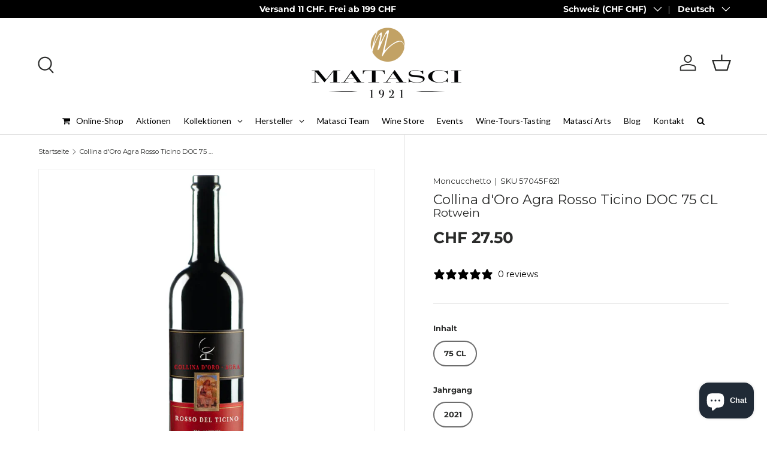

--- FILE ---
content_type: text/html; charset=utf-8
request_url: https://matasci-vini.ch/de/products/collina-doro-agra-rosso-ti-doc
body_size: 60482
content:
<!doctype html>
<html class="no-js" lang="de" dir="ltr">
<head>

    

    

    

    


<script type="text/javascript">
var _iub = _iub || [];
_iub.csConfiguration = {"googleConsentMode": false}

var onPreferenceExpressedOrNotNeededCallback = function(prefs) {
       var isPrefEmpty = !prefs || Object.keys(prefs).length === 0;
       var consent = isPrefEmpty ? _iub.cs.api.getPreferences() : prefs;
       var shopifyPurposes = {
         "analytics": [4, 's'],
         "marketing": [5, 'adv'],
         "preferences": [2, 3],
         "sale_of_data": ['s', 'sh'],
       }
       var expressedConsent = {};
       Object.keys(shopifyPurposes).forEach(function(purposeItem) {
         var purposeExpressed = null
         shopifyPurposes[purposeItem].forEach(item => {
           if (consent.purposes && typeof consent.purposes[item] === 'boolean') {
             purposeExpressed = consent.purposes[item];
           }
           if (consent.uspr && typeof consent.uspr[item] === 'boolean' && purposeExpressed !== false) {
             purposeExpressed = consent.uspr[item];
           }
         })
         if (typeof purposeExpressed === 'boolean') {
           expressedConsent[purposeItem] = purposeExpressed;
         }
       })
       
       // FIX 1: Safety check to prevent crash if customerPrivacy isn't ready
       if (window.Shopify && window.Shopify.customerPrivacy) {
          window.Shopify.customerPrivacy.setTrackingConsent(expressedConsent, function() {});
       }
   }
   if (typeof _iub.csConfiguration.callback === 'object') {
       _iub.csConfiguration.callback.onPreferenceExpressedOrNotNeeded = onPreferenceExpressedOrNotNeededCallback;
   } else {
       _iub.csConfiguration.callback = {
           onPreferenceExpressedOrNotNeeded: onPreferenceExpressedOrNotNeededCallback
       };
   }
</script>

<script type="text/javascript" src="//embeds.iubenda.com/widgets/16390e6c-6945-404c-875f-d4936a24f798.js"></script>
 
<script type="text/javascript">
(function() {
    function initShopifyTracking() {
        // FIX 2: Check if Shopify and loadFeatures exist. 
        // If not, wait 100ms and try again instead of throwing an error.
        if (window.Shopify && window.Shopify.loadFeatures) {
            window.Shopify.loadFeatures(
             [
               {
                 name: 'consent-tracking-api',
                 version: '0.1',
               },
             ],
             function(error) {
               if (error) {
                 console.warn('Shopify Tracking API error:', error);
               }
             }
            );
        } else {
            setTimeout(initShopifyTracking, 100);
        }
    }
    initShopifyTracking();
})();
</script>
<!-- Google Tag Manager -->
<script>
  (function(w,d,s,l,i){w[l]=w[l]||[];w[l].push({'gtm.start':
  new Date().getTime(),event:'gtm.js'});var f=d.getElementsByTagName(s)[0],
  j=d.createElement(s),dl=l!='dataLayer'?'&l='+l:'';j.async=true;j.src=
  'https://sgtm.matasci-vini.ch/gtm.js?id='+i+dl;f.parentNode.insertBefore(j,f);
  })(window,document,'script','dataLayer','GTM-MPMHT4CH');
</script>
<!-- End Google Tag Manager -->


<script>
let json_data;const isGA4tecnico=!0;addEventListener("message",(a=>{if(JSON.stringify(a.data).includes("shopify_pixel_event")){try{json_data=JSON.parse(a.data.json)}catch(t){json_data={}}if("ecommerce_null"===a.data.event_name)window.dataLayer=window.dataLayer||[],window.dataLayer.push({ecommerce:null});else if("gtagConsentDefault"===a.data.event_name){function e(){dataLayer.push(arguments)}window.dataLayer=window.dataLayer||[],e("consent","default",{ad_storage:json_data.marketingAllowed?"granted":"denied",ad_user_data:json_data.marketingAllowed?"granted":"denied",ad_personalization:json_data.marketingAllowed?"granted":"denied",analytics_storage:"granted"})}else if("gtagConsentUpdate"===a.data.event_name){function e(){dataLayer.push(arguments)}window.dataLayer=window.dataLayer||[],e("consent","update",{ad_storage:json_data.marketingAllowed?"granted":"denied",ad_user_data:json_data.marketingAllowed?"granted":"denied",ad_personalization:json_data.marketingAllowed?"granted":"denied",analytics_storage:"granted"}),window.dataLayer.push({event:"visitorConsentCollected-filoblu_tbs",PrivacyAPIstatus:json_data})}else void 0!==a.data.event_name&&(window.dataLayer=window.dataLayer||[],window.dataLayer.push({event:a.data.event_name,...json_data}))}}));
</script>


 
<meta charset="utf-8">
<meta name="viewport" content="width=device-width,initial-scale=1">
<title>Collina d&#39;Oro Agra Rosso Ticino DOC 75 CL Matasci Weine Tenero &ndash; Matasci Vini SA</title><link rel="canonical" href="https://matasci-vini.ch/de/products/collina-doro-agra-rosso-ti-doc"><link rel="icon" href="//matasci-vini.ch/cdn/shop/files/flavicon_M.jpg?crop=center&height=48&v=1730273229&width=48" type="image/jpg">
  <link rel="apple-touch-icon" href="//matasci-vini.ch/cdn/shop/files/flavicon_M.jpg?crop=center&height=180&v=1730273229&width=180"><meta name="description" content="Collina d&#39;Oro Agra Rosso TI DOC: eine der 300 Etiketten in unserem Caveau Ticino! Ein Weinkeller, der die hervorragenden Weine unseres Kantons umfasst und dank 70 Produzenten und seinen vier Weinregionen ein repräsentatives Bild unseres Terroirs vermittelt."><meta property="og:site_name" content="Matasci Vini SA">
<meta property="og:url" content="https://matasci-vini.ch/de/products/collina-doro-agra-rosso-ti-doc">
<meta property="og:title" content="Collina d&#39;Oro Agra Rosso Ticino DOC 75 CL Matasci Weine Tenero">
<meta property="og:type" content="product">
<meta property="og:description" content="Collina d&#39;Oro Agra Rosso TI DOC: eine der 300 Etiketten in unserem Caveau Ticino! Ein Weinkeller, der die hervorragenden Weine unseres Kantons umfasst und dank 70 Produzenten und seinen vier Weinregionen ein repräsentatives Bild unseres Terroirs vermittelt.">
  <meta property="og:image" content="http://matasci-vini.ch/cdn/shop/products/MoncucchettoAgraRosso.jpg?crop=center&height=1200&v=1739283933&width=1200">
  <meta property="og:image:secure_url" content="https://matasci-vini.ch/cdn/shop/products/MoncucchettoAgraRosso.jpg?crop=center&height=1200&v=1739283933&width=1200">
  <meta property="og:image:width" content="1024">
  <meta property="og:image:height" content="1024">
  
<meta property="og:price:amount" content="27.50">
  <meta property="og:price:currency" content="CHF"><meta name="twitter:card" content="summary_large_image">
<meta name="twitter:title" content="Collina d&#39;Oro Agra Rosso Ticino DOC 75 CL Matasci Weine Tenero">
<meta name="twitter:description" content="Collina d&#39;Oro Agra Rosso TI DOC: eine der 300 Etiketten in unserem Caveau Ticino! Ein Weinkeller, der die hervorragenden Weine unseres Kantons umfasst und dank 70 Produzenten und seinen vier Weinregionen ein repräsentatives Bild unseres Terroirs vermittelt.">

  
  
  
  <link rel="preload" href="//matasci-vini.ch/cdn/shop/t/48/assets/main.css?v=167092886018503306071763035603" as="style"><style data-shopify>
@font-face {
  font-family: Montserrat;
  font-weight: 400;
  font-style: normal;
  font-display: swap;
  src: url("//matasci-vini.ch/cdn/fonts/montserrat/montserrat_n4.81949fa0ac9fd2021e16436151e8eaa539321637.woff2") format("woff2"),
       url("//matasci-vini.ch/cdn/fonts/montserrat/montserrat_n4.a6c632ca7b62da89c3594789ba828388aac693fe.woff") format("woff");
}
@font-face {
  font-family: Montserrat;
  font-weight: 700;
  font-style: normal;
  font-display: swap;
  src: url("//matasci-vini.ch/cdn/fonts/montserrat/montserrat_n7.3c434e22befd5c18a6b4afadb1e3d77c128c7939.woff2") format("woff2"),
       url("//matasci-vini.ch/cdn/fonts/montserrat/montserrat_n7.5d9fa6e2cae713c8fb539a9876489d86207fe957.woff") format("woff");
}
@font-face {
  font-family: Montserrat;
  font-weight: 400;
  font-style: italic;
  font-display: swap;
  src: url("//matasci-vini.ch/cdn/fonts/montserrat/montserrat_i4.5a4ea298b4789e064f62a29aafc18d41f09ae59b.woff2") format("woff2"),
       url("//matasci-vini.ch/cdn/fonts/montserrat/montserrat_i4.072b5869c5e0ed5b9d2021e4c2af132e16681ad2.woff") format("woff");
}
@font-face {
  font-family: Montserrat;
  font-weight: 700;
  font-style: italic;
  font-display: swap;
  src: url("//matasci-vini.ch/cdn/fonts/montserrat/montserrat_i7.a0d4a463df4f146567d871890ffb3c80408e7732.woff2") format("woff2"),
       url("//matasci-vini.ch/cdn/fonts/montserrat/montserrat_i7.f6ec9f2a0681acc6f8152c40921d2a4d2e1a2c78.woff") format("woff");
}
@font-face {
  font-family: Montserrat;
  font-weight: 400;
  font-style: normal;
  font-display: swap;
  src: url("//matasci-vini.ch/cdn/fonts/montserrat/montserrat_n4.81949fa0ac9fd2021e16436151e8eaa539321637.woff2") format("woff2"),
       url("//matasci-vini.ch/cdn/fonts/montserrat/montserrat_n4.a6c632ca7b62da89c3594789ba828388aac693fe.woff") format("woff");
}
@font-face {
  font-family: Montserrat;
  font-weight: 400;
  font-style: normal;
  font-display: swap;
  src: url("//matasci-vini.ch/cdn/fonts/montserrat/montserrat_n4.81949fa0ac9fd2021e16436151e8eaa539321637.woff2") format("woff2"),
       url("//matasci-vini.ch/cdn/fonts/montserrat/montserrat_n4.a6c632ca7b62da89c3594789ba828388aac693fe.woff") format("woff");
}
:root {
      --bg-color: 255 255 255 / 1.0;
      --bg-color-og: 255 255 255 / 1.0;
      --heading-color: 42 43 42;
      --text-color: 42 43 42;
      --text-color-og: 42 43 42;
      --scrollbar-color: 42 43 42;
      --link-color: 42 43 42;
      --link-color-og: 42 43 42;
      --star-color: 255 159 28;--swatch-border-color-default: 212 213 212;
        --swatch-border-color-active: 149 149 149;
        --swatch-card-size: 24px;
        --swatch-variant-picker-size: 64px;--color-scheme-1-bg: 244 244 244 / 1.0;
      --color-scheme-1-grad: linear-gradient(180deg, rgba(244, 244, 244, 1), rgba(244, 244, 244, 1) 100%);
      --color-scheme-1-heading: 42 43 42;
      --color-scheme-1-text: 42 43 42;
      --color-scheme-1-btn-bg: 201 186 99;
      --color-scheme-1-btn-text: 255 255 255;
      --color-scheme-1-btn-bg-hover: 213 201 133;--color-scheme-2-bg: 42 43 42 / 1.0;
      --color-scheme-2-grad: linear-gradient(225deg, rgba(51, 59, 67, 0.88) 8%, rgba(41, 47, 54, 1) 56%, rgba(20, 20, 20, 1) 92%);
      --color-scheme-2-heading: 255 88 13;
      --color-scheme-2-text: 255 255 255;
      --color-scheme-2-btn-bg: 255 88 13;
      --color-scheme-2-btn-text: 255 255 255;
      --color-scheme-2-btn-bg-hover: 255 124 64;--color-scheme-3-bg: 255 88 13 / 1.0;
      --color-scheme-3-grad: linear-gradient(46deg, rgba(234, 73, 0, 1) 8%, rgba(234, 73, 0, 1) 32%, rgba(255, 88, 13, 0.88) 92%);
      --color-scheme-3-heading: 255 255 255;
      --color-scheme-3-text: 255 255 255;
      --color-scheme-3-btn-bg: 42 43 42;
      --color-scheme-3-btn-text: 255 255 255;
      --color-scheme-3-btn-bg-hover: 82 83 82;
      --drawer-bg-color: 255 255 255 / 1.0;
      --drawer-text-color: 42 43 42;
      --panel-bg-color: 244 244 244 / 1.0;
      --panel-heading-color: 42 43 42;
      --panel-text-color: 42 43 42;
      --in-stock-text-color: 44 126 63;
      --low-stock-text-color: 210 134 26;
      --very-low-stock-text-color: 180 12 28;
      --no-stock-text-color: 119 119 119;
      --no-stock-backordered-text-color: 119 119 119;
      --error-bg-color: 252 237 238;
      --error-text-color: 180 12 28;
      --success-bg-color: 232 246 234;
      --success-text-color: 44 126 63;
      --info-bg-color: 228 237 250;
      --info-text-color: 26 102 210;
      --heading-font-family: Montserrat, sans-serif;
      --heading-font-style: normal;
      --heading-font-weight: 400;
      --heading-scale-start: 4;
      --navigation-font-family: Montserrat, sans-serif;
      --navigation-font-style: normal;
      --navigation-font-weight: 400;--heading-text-transform: none;
--subheading-text-transform: none;
      --body-font-family: Montserrat, sans-serif;
      --body-font-style: normal;
      --body-font-weight: 400;
      --body-font-size: 15;
      --section-gap: 48;
      --heading-gap: calc(8 * var(--space-unit));--grid-column-gap: 20px;--btn-bg-color: 42 43 42;
      --btn-bg-hover-color: 82 83 82;
      --btn-text-color: 255 255 255;
      --btn-bg-color-og: 42 43 42;
      --btn-text-color-og: 255 255 255;
      --btn-alt-bg-color: 255 255 255;
      --btn-alt-bg-alpha: 1.0;
      --btn-alt-text-color: 42 43 42;
      --btn-border-width: 2px;
      --btn-padding-y: 12px;
      
      --btn-border-radius: 28px;
      
      --btn-lg-border-radius: 50%;
      --btn-icon-border-radius: 50%;
      --input-with-btn-inner-radius: var(--btn-border-radius);
      --input-bg-color: 255 255 255 / 1.0;
      --input-text-color: 42 43 42;
      --input-border-width: 2px;
      --input-border-radius: 26px;
      --textarea-border-radius: 12px;
      --input-border-radius: 28px;
      --input-lg-border-radius: 34px;
      --input-bg-color-diff-3: #f7f7f7;
      --input-bg-color-diff-6: #f0f0f0;
      --modal-border-radius: 16px;
      --modal-overlay-color: 0 0 0;
      --modal-overlay-opacity: 0.4;
      --drawer-border-radius: 16px;
      --overlay-border-radius: 0px;--custom-label-bg-color: 13 44 84;
      --custom-label-text-color: 255 255 255;--sale-label-bg-color: 170 17 17;
      --sale-label-text-color: 255 255 255;--sold-out-label-bg-color: 42 43 42;
      --sold-out-label-text-color: 255 255 255;--new-label-bg-color: 127 184 0;
      --new-label-text-color: 255 255 255;--preorder-label-bg-color: 0 166 237;
      --preorder-label-text-color: 255 255 255;
      --page-width: 1260px;
      --gutter-sm: 20px;
      --gutter-md: 32px;
      --gutter-lg: 64px;
      --payment-terms-bg-color: #ffffff;
      --coll-card-bg-color: #F9F9F9;
      --coll-card-border-color: #f2f2f2;
        
          --aos-animate-duration: 0.6s;
        
        
          --aos-min-width: 0px;
        
      
      --reading-width: 48em;
    }
    @media (max-width: 769px) {
      :root {
        --reading-width: 36em;
      }
    }
  </style><style>
@media (max-width: 768px) {
  .announcement__col--left {
    display: none;
  }
}
@media (min-width: 769px) {
  .announcement__col--left {
    display: flex;
    align-items: center;
  }
  
  #leinadmobilebanner
  {
    display:none;
  }
}


    
  </style>
  <link rel="stylesheet" href="//matasci-vini.ch/cdn/shop/t/48/assets/main.css?v=167092886018503306071763035603">
  <script src="//matasci-vini.ch/cdn/shop/t/48/assets/main.js?v=47275864244975482431701099602" defer="defer"></script><link rel="preload" href="//matasci-vini.ch/cdn/fonts/montserrat/montserrat_n4.81949fa0ac9fd2021e16436151e8eaa539321637.woff2" as="font" type="font/woff2" crossorigin fetchpriority="high"><link rel="preload" href="//matasci-vini.ch/cdn/fonts/montserrat/montserrat_n4.81949fa0ac9fd2021e16436151e8eaa539321637.woff2" as="font" type="font/woff2" crossorigin fetchpriority="high"><script>window.performance && window.performance.mark && window.performance.mark('shopify.content_for_header.start');</script><meta id="shopify-digital-wallet" name="shopify-digital-wallet" content="/53264974012/digital_wallets/dialog">
<link rel="alternate" hreflang="x-default" href="https://matasci-vini.ch/products/collina-doro-agra-rosso-ti-doc">
<link rel="alternate" hreflang="it" href="https://matasci-vini.ch/products/collina-doro-agra-rosso-ti-doc">
<link rel="alternate" hreflang="de" href="https://matasci-vini.ch/de/products/collina-doro-agra-rosso-ti-doc">
<link rel="alternate" hreflang="fr" href="https://matasci-vini.ch/fr/products/collina-doro-agra-rosso-ti-doc">
<link rel="alternate" type="application/json+oembed" href="https://matasci-vini.ch/de/products/collina-doro-agra-rosso-ti-doc.oembed">
<script async="async" src="/checkouts/internal/preloads.js?locale=de-CH"></script>
<script id="shopify-features" type="application/json">{"accessToken":"3077a793006dc896ebfb1dea3ecb8aa8","betas":["rich-media-storefront-analytics"],"domain":"matasci-vini.ch","predictiveSearch":true,"shopId":53264974012,"locale":"de"}</script>
<script>var Shopify = Shopify || {};
Shopify.shop = "fratelli-matasci-sa.myshopify.com";
Shopify.locale = "de";
Shopify.currency = {"active":"CHF","rate":"1.0"};
Shopify.country = "CH";
Shopify.theme = {"name":"Enterprise - 1.4.0","id":133324996796,"schema_name":"Enterprise","schema_version":"1.4.0","theme_store_id":1657,"role":"main"};
Shopify.theme.handle = "null";
Shopify.theme.style = {"id":null,"handle":null};
Shopify.cdnHost = "matasci-vini.ch/cdn";
Shopify.routes = Shopify.routes || {};
Shopify.routes.root = "/de/";</script>
<script type="module">!function(o){(o.Shopify=o.Shopify||{}).modules=!0}(window);</script>
<script>!function(o){function n(){var o=[];function n(){o.push(Array.prototype.slice.apply(arguments))}return n.q=o,n}var t=o.Shopify=o.Shopify||{};t.loadFeatures=n(),t.autoloadFeatures=n()}(window);</script>
<script id="shop-js-analytics" type="application/json">{"pageType":"product"}</script>
<script defer="defer" async type="module" src="//matasci-vini.ch/cdn/shopifycloud/shop-js/modules/v2/client.init-shop-cart-sync_B5iHkXCa.de.esm.js"></script>
<script defer="defer" async type="module" src="//matasci-vini.ch/cdn/shopifycloud/shop-js/modules/v2/chunk.common_ChSzZR1-.esm.js"></script>
<script type="module">
  await import("//matasci-vini.ch/cdn/shopifycloud/shop-js/modules/v2/client.init-shop-cart-sync_B5iHkXCa.de.esm.js");
await import("//matasci-vini.ch/cdn/shopifycloud/shop-js/modules/v2/chunk.common_ChSzZR1-.esm.js");

  window.Shopify.SignInWithShop?.initShopCartSync?.({"fedCMEnabled":true,"windoidEnabled":true});

</script>
<script>(function() {
  var isLoaded = false;
  function asyncLoad() {
    if (isLoaded) return;
    isLoaded = true;
    var urls = ["https:\/\/static.klaviyo.com\/onsite\/js\/klaviyo.js?company_id=Y4vXmH\u0026shop=fratelli-matasci-sa.myshopify.com"];
    for (var i = 0; i < urls.length; i++) {
      var s = document.createElement('script');
      s.type = 'text/javascript';
      s.async = true;
      s.src = urls[i];
      var x = document.getElementsByTagName('script')[0];
      x.parentNode.insertBefore(s, x);
    }
  };
  if(window.attachEvent) {
    window.attachEvent('onload', asyncLoad);
  } else {
    window.addEventListener('load', asyncLoad, false);
  }
})();</script>
<script id="__st">var __st={"a":53264974012,"offset":3600,"reqid":"ff05982d-07d2-4b8e-be30-50ecbb7de072-1768587067","pageurl":"matasci-vini.ch\/de\/products\/collina-doro-agra-rosso-ti-doc","u":"fdb07a451340","p":"product","rtyp":"product","rid":7587654238396};</script>
<script>window.ShopifyPaypalV4VisibilityTracking = true;</script>
<script id="captcha-bootstrap">!function(){'use strict';const t='contact',e='account',n='new_comment',o=[[t,t],['blogs',n],['comments',n],[t,'customer']],c=[[e,'customer_login'],[e,'guest_login'],[e,'recover_customer_password'],[e,'create_customer']],r=t=>t.map((([t,e])=>`form[action*='/${t}']:not([data-nocaptcha='true']) input[name='form_type'][value='${e}']`)).join(','),a=t=>()=>t?[...document.querySelectorAll(t)].map((t=>t.form)):[];function s(){const t=[...o],e=r(t);return a(e)}const i='password',u='form_key',d=['recaptcha-v3-token','g-recaptcha-response','h-captcha-response',i],f=()=>{try{return window.sessionStorage}catch{return}},m='__shopify_v',_=t=>t.elements[u];function p(t,e,n=!1){try{const o=window.sessionStorage,c=JSON.parse(o.getItem(e)),{data:r}=function(t){const{data:e,action:n}=t;return t[m]||n?{data:e,action:n}:{data:t,action:n}}(c);for(const[e,n]of Object.entries(r))t.elements[e]&&(t.elements[e].value=n);n&&o.removeItem(e)}catch(o){console.error('form repopulation failed',{error:o})}}const l='form_type',E='cptcha';function T(t){t.dataset[E]=!0}const w=window,h=w.document,L='Shopify',v='ce_forms',y='captcha';let A=!1;((t,e)=>{const n=(g='f06e6c50-85a8-45c8-87d0-21a2b65856fe',I='https://cdn.shopify.com/shopifycloud/storefront-forms-hcaptcha/ce_storefront_forms_captcha_hcaptcha.v1.5.2.iife.js',D={infoText:'Durch hCaptcha geschützt',privacyText:'Datenschutz',termsText:'Allgemeine Geschäftsbedingungen'},(t,e,n)=>{const o=w[L][v],c=o.bindForm;if(c)return c(t,g,e,D).then(n);var r;o.q.push([[t,g,e,D],n]),r=I,A||(h.body.append(Object.assign(h.createElement('script'),{id:'captcha-provider',async:!0,src:r})),A=!0)});var g,I,D;w[L]=w[L]||{},w[L][v]=w[L][v]||{},w[L][v].q=[],w[L][y]=w[L][y]||{},w[L][y].protect=function(t,e){n(t,void 0,e),T(t)},Object.freeze(w[L][y]),function(t,e,n,w,h,L){const[v,y,A,g]=function(t,e,n){const i=e?o:[],u=t?c:[],d=[...i,...u],f=r(d),m=r(i),_=r(d.filter((([t,e])=>n.includes(e))));return[a(f),a(m),a(_),s()]}(w,h,L),I=t=>{const e=t.target;return e instanceof HTMLFormElement?e:e&&e.form},D=t=>v().includes(t);t.addEventListener('submit',(t=>{const e=I(t);if(!e)return;const n=D(e)&&!e.dataset.hcaptchaBound&&!e.dataset.recaptchaBound,o=_(e),c=g().includes(e)&&(!o||!o.value);(n||c)&&t.preventDefault(),c&&!n&&(function(t){try{if(!f())return;!function(t){const e=f();if(!e)return;const n=_(t);if(!n)return;const o=n.value;o&&e.removeItem(o)}(t);const e=Array.from(Array(32),(()=>Math.random().toString(36)[2])).join('');!function(t,e){_(t)||t.append(Object.assign(document.createElement('input'),{type:'hidden',name:u})),t.elements[u].value=e}(t,e),function(t,e){const n=f();if(!n)return;const o=[...t.querySelectorAll(`input[type='${i}']`)].map((({name:t})=>t)),c=[...d,...o],r={};for(const[a,s]of new FormData(t).entries())c.includes(a)||(r[a]=s);n.setItem(e,JSON.stringify({[m]:1,action:t.action,data:r}))}(t,e)}catch(e){console.error('failed to persist form',e)}}(e),e.submit())}));const S=(t,e)=>{t&&!t.dataset[E]&&(n(t,e.some((e=>e===t))),T(t))};for(const o of['focusin','change'])t.addEventListener(o,(t=>{const e=I(t);D(e)&&S(e,y())}));const B=e.get('form_key'),M=e.get(l),P=B&&M;t.addEventListener('DOMContentLoaded',(()=>{const t=y();if(P)for(const e of t)e.elements[l].value===M&&p(e,B);[...new Set([...A(),...v().filter((t=>'true'===t.dataset.shopifyCaptcha))])].forEach((e=>S(e,t)))}))}(h,new URLSearchParams(w.location.search),n,t,e,['guest_login'])})(!0,!0)}();</script>
<script integrity="sha256-4kQ18oKyAcykRKYeNunJcIwy7WH5gtpwJnB7kiuLZ1E=" data-source-attribution="shopify.loadfeatures" defer="defer" src="//matasci-vini.ch/cdn/shopifycloud/storefront/assets/storefront/load_feature-a0a9edcb.js" crossorigin="anonymous"></script>
<script data-source-attribution="shopify.dynamic_checkout.dynamic.init">var Shopify=Shopify||{};Shopify.PaymentButton=Shopify.PaymentButton||{isStorefrontPortableWallets:!0,init:function(){window.Shopify.PaymentButton.init=function(){};var t=document.createElement("script");t.src="https://matasci-vini.ch/cdn/shopifycloud/portable-wallets/latest/portable-wallets.de.js",t.type="module",document.head.appendChild(t)}};
</script>
<script data-source-attribution="shopify.dynamic_checkout.buyer_consent">
  function portableWalletsHideBuyerConsent(e){var t=document.getElementById("shopify-buyer-consent"),n=document.getElementById("shopify-subscription-policy-button");t&&n&&(t.classList.add("hidden"),t.setAttribute("aria-hidden","true"),n.removeEventListener("click",e))}function portableWalletsShowBuyerConsent(e){var t=document.getElementById("shopify-buyer-consent"),n=document.getElementById("shopify-subscription-policy-button");t&&n&&(t.classList.remove("hidden"),t.removeAttribute("aria-hidden"),n.addEventListener("click",e))}window.Shopify?.PaymentButton&&(window.Shopify.PaymentButton.hideBuyerConsent=portableWalletsHideBuyerConsent,window.Shopify.PaymentButton.showBuyerConsent=portableWalletsShowBuyerConsent);
</script>
<script data-source-attribution="shopify.dynamic_checkout.cart.bootstrap">document.addEventListener("DOMContentLoaded",(function(){function t(){return document.querySelector("shopify-accelerated-checkout-cart, shopify-accelerated-checkout")}if(t())Shopify.PaymentButton.init();else{new MutationObserver((function(e,n){t()&&(Shopify.PaymentButton.init(),n.disconnect())})).observe(document.body,{childList:!0,subtree:!0})}}));
</script>
<script id="sections-script" data-sections="header,footer" defer="defer" src="//matasci-vini.ch/cdn/shop/t/48/compiled_assets/scripts.js?27268"></script>
<script>window.performance && window.performance.mark && window.performance.mark('shopify.content_for_header.end');</script>

    <script src="//matasci-vini.ch/cdn/shop/t/48/assets/animate-on-scroll.js?v=15249566486942820451701099601" defer="defer"></script>
    <link rel="stylesheet" href="//matasci-vini.ch/cdn/shop/t/48/assets/animate-on-scroll.css?v=116194678796051782541701099601">
  
  
  <script>document.documentElement.className = document.documentElement.className.replace('no-js', 'js');</script><!-- CC Custom Head Start --><!-- CC Custom Head End -->

<!-- BEGIN app block: shopify://apps/globo-mega-menu/blocks/app-embed/7a00835e-fe40-45a5-a615-2eb4ab697b58 -->
<link href="//cdn.shopify.com/extensions/019b6e53-04e2-713c-aa06-5bced6079bf6/menufrontend-304/assets/main-navigation-styles.min.css" rel="stylesheet" type="text/css" media="all" />
<link href="//cdn.shopify.com/extensions/019b6e53-04e2-713c-aa06-5bced6079bf6/menufrontend-304/assets/theme-styles.min.css" rel="stylesheet" type="text/css" media="all" />
<script type="text/javascript" hs-ignore data-cookieconsent="ignore" data-ccm-injected>
document.getElementsByTagName('html')[0].classList.add('globo-menu-loading');
window.GloboMenuConfig = window.GloboMenuConfig || {}
window.GloboMenuConfig.curLocale = "de";
window.GloboMenuConfig.shop = "fratelli-matasci-sa.myshopify.com";
window.GloboMenuConfig.GloboMenuLocale = "de";
window.GloboMenuConfig.locale = "it";
window.menuRootUrl = "/de";
window.GloboMenuCustomer = false;
window.GloboMenuAssetsUrl = 'https://cdn.shopify.com/extensions/019b6e53-04e2-713c-aa06-5bced6079bf6/menufrontend-304/assets/';
window.GloboMenuFilesUrl = '//matasci-vini.ch/cdn/shop/files/';
window.GloboMenuLinklists = {"main-menu": [{'url' :"\/de", 'title': "Home"},{'url' :"\/de\/collections", 'title': "Online-Shop"},{'url' :"\/de\/pages\/1-18", 'title': "News"},{'url' :"\/de#", 'title': "Matasci"},{'url' :"\/de\/blogs\/1", 'title': "Blog"},{'url' :"\/de\/pages\/kontakt", 'title': "Kontakt"}],"footer": [{'url' :"https:\/\/matasci-vini.ch\/pages\/spazio-viticoltori", 'title': "Winzer"},{'url' :"\/de\/pages\/kontakt", 'title': "Kontakt"},{'url' :"https:\/\/issuu.com\/matasci-vini\/docs\/catalogo_matasci_2024_privati", 'title': "Preisliste"},{'url' :"\/de\/pages\/1", 'title': "Allgemeine Geschäftsbedingungen"},{'url' :"\/de\/policies\/refund-policy", 'title': "Informationen über Erstattungen"},{'url' :"\/de\/pages\/1-10", 'title': "ISO 22000-Zertifizierung"},{'url' :"https:\/\/cdn.shopify.com\/s\/files\/1\/0532\/6497\/4012\/files\/Private_Policy_by_Iubenda_per_sito.pdf?v=1729868468", 'title': "Private Policies"}],"menu-sidecar": [{'url' :"\/de\/collections\/all", 'title': "Alle Produkte anzeigen"},{'url' :"\/de\/collections\/produktions-matasci", 'title': "Matasci-Produktion"},{'url' :"\/de\/collections\/klassische-linie", 'title': "Die \"Klassiker\""},{'url' :"\/de\/collections\/selezione-ottobre-linie", 'title': "Linie Selezione d'Ottobre"},{'url' :"\/de\/collections\/terroir-linie", 'title': "Das \"Terroir\""},{'url' :"\/de\/collections\/oenoteck-linie", 'title': "Die \"Önothek\""},{'url' :"\/de\/collections\/tessiner-grappas", 'title': "Grappa und Eau de Vie"},{'url' :"\/de\/collections\/matasci-die-voegel", 'title': "Die Vögel Linie"},{'url' :"\/de\/collections\/weine-tessin", 'title': "Tessiner Weine"},{'url' :"\/de\/collections\/aktionen", 'title': "Sonderangebote \/ Aktionen"},{'url' :"\/de\/collections\/oel-und-essig", 'title': "Öl und Essig"}],"footer-1": [{'url' :"https:\/\/matasci-vini.ch\/pages\/spazio-viticoltori", 'title': "Winzer"},{'url' :"\/de\/pages\/1-7", 'title': "Private Policy"},{'url' :"\/de\/pages\/1", 'title': "Allgemeine Verkaufsbedingungen"},{'url' :"\/de\/pages\/1-10", 'title': "ISO 22000-Zertifizierung"}],"menu-principale-con-filtri": [{'url' :"\/de", 'title': "Home"},{'url' :"\/de\/collections\/all", 'title': "Online-Shop"},{'url' :"\/de\/pages\/villa-jelmini-events", 'title': "Villa Jelmini"},{'url' :"\/de\/pages\/wer-wir-sind-die-matasci-familie", 'title': "Matasci Team"},{'url' :"\/de\/pages\/weintourismus-und-weinmuseum", 'title': "Oenotourismus"},{'url' :"\/de\/pages\/1-28", 'title': "Caveau Ticino"},{'url' :"\/de\/pages\/kunst-matasci", 'title': "Matasci Kunst"},{'url' :"\/de\/blogs\/1", 'title': "Blog"},{'url' :"\/de\/pages\/kontakt", 'title': "Kontakt"}],"menu-principale-enterprise": [{'url' :"\/de", 'title': "Home"},{'url' :"\/de\/collections\/all", 'title': "Shop Online"},{'url' :"\/de", 'title': "Unsere Aktivitäten"},{'url' :"\/de\/pages\/der-deposit-riazzino", 'title': "Matasci Arte"},{'url' :"\/de\/blogs\/1", 'title': "Blog"},{'url' :"\/de\/pages\/kontakt", 'title': "Contatti"}],"le-nostre-linee": [{'url' :"\/de\/collections\/totem-linie", 'title': "Linie Totem"},{'url' :"\/de\/collections\/terroir-linie", 'title': "Linie Terroir"},{'url' :"\/de\/collections\/oenoteck-linie", 'title': "Linie \"Önothek\""},{'url' :"\/de\/collections\/cru-linie", 'title': "Linie Cru"},{'url' :"\/de\/collections\/selezione-ottobre-linie", 'title': "Linie Selezione d'Ottobre"},{'url' :"\/de\/collections\/klassische-linie", 'title': "Linie \"Klassich\""},{'url' :"\/de\/collections\/matasci-die-voegel", 'title': "Die Vögel Linie"},{'url' :"\/de\/collections\/all", 'title': "Welt Matasci"}],"customer-account-main-menu": [{'url' :"\/de", 'title': "Negozio"},{'url' :"https:\/\/shopify.com\/53264974012\/account\/orders?locale=de\u0026region_country=CH", 'title': "Orders"}]}
window.GloboMenuConfig.is_app_embedded = true;
window.showAdsInConsole = true;
</script>
<link href="//cdn.shopify.com/extensions/019b6e53-04e2-713c-aa06-5bced6079bf6/menufrontend-304/assets/font-awesome.min.css" rel="stylesheet" type="text/css" media="all" />


<style>.globo-menu-loading ul.main-nav {visibility:hidden;opacity:0}.globo-menu-loading ul.gm-custom-mb {visibility:hidden;opacity:0}</style><script hs-ignore data-cookieconsent="ignore" data-ccm-injected type="text/javascript">
  window.GloboMenus = window.GloboMenus || [];
  var menuKey = 60954;
  window.GloboMenus[menuKey] = window.GloboMenus[menuKey] || {};
  window.GloboMenus[menuKey].id = menuKey;window.GloboMenus[menuKey].replacement = {"type":"selector","main_menu_selector":"ul.main-nav","mobile_menu_selector":"ul.gm-custom-mb"};window.GloboMenus[menuKey].type = "main";
  window.GloboMenus[menuKey].schedule = {"enable":false,"from":"0","to":"0"};
  window.GloboMenus[menuKey].settings ={"font":{"tab_fontsize":"14","menu_fontsize":"14","tab_fontfamily":"Lato","tab_fontweight":"regular","menu_fontfamily":"Lato","menu_fontweight":"regular","tab_fontfamily_2":"Lato","menu_fontfamily_2":"Lato","submenu_text_fontsize":"13","tab_fontfamily_custom":false,"menu_fontfamily_custom":false,"submenu_text_fontfamily":"Lato","submenu_text_fontweight":"regular","submenu_heading_fontsize":"14","submenu_text_fontfamily_2":"Arimo","submenu_heading_fontfamily":"Lato","submenu_heading_fontweight":"regular","submenu_description_fontsize":"12","submenu_heading_fontfamily_2":"Bitter","submenu_description_fontfamily":"Lato","submenu_description_fontweight":"regular","submenu_text_fontfamily_custom":false,"submenu_description_fontfamily_2":"Indie Flower","submenu_heading_fontfamily_custom":false,"submenu_description_fontfamily_custom":false},"color":{"menu_text":"rgba(0, 0, 0, 1)","menu_border":"rgba(255, 255, 255, 1)","submenu_text":"#313131","submenu_border":"#d1d1d1","menu_background":"rgba(255, 255, 255, 1)","menu_text_hover":"rgba(65, 64, 64, 1)","submenu_heading":"rgba(94, 17, 17, 1)","tab_heading_color":"#202020","submenu_background":"#ffffff","submenu_text_hover":"#000000","submenu_description":"#969696","tab_background_hover":"#d9d9d9","menu_background_hover":"rgba(246, 246, 246, 1)","tab_heading_active_color":"#000000","submenu_description_hover":"#4d5bcd"},"general":{"align":"center","border":true,"search":true,"trigger":"hover","atcButton":true,"max_width":null,"custom_css":null,"indicators":true,"responsive":"768","transition":"fade","orientation":"horizontal","menu_padding":"10","carousel_loop":true,"mobile_border":true,"mobile_trigger":"click_toggle","submenu_border":true,"tab_lineheight":"34","menu_lineheight":"44","lazy_load_enable":true,"transition_delay":"150","transition_speed":"296","submenu_max_width":null,"carousel_auto_play":true,"dropdown_lineheight":"32","linklist_lineheight":"23","mobile_sticky_header":false,"desktop_sticky_header":true},"language":{"name":"Name","sale":"Sale","send":"Send","view":"View details","email":"Email","phone":"Phone Number","search":"Search for...","message":"Message","sold_out":"Sold out","add_to_cart":"Add to cart"}};
  window.GloboMenus[menuKey].itemsLength = 11;
</script><script type="template/html" id="globoMenu60954HTML"><ul class="gm-menu gm-menu-60954 gm-bordered gm-mobile-bordered gm-has-retractor gm-submenu-align-center gm-menu-trigger-hover gm-transition-fade" data-menu-id="60954" data-transition-speed="296" data-transition-delay="150">
<li data-gmmi="0" data-gmdi="0" class="gm-item gm-level-0"><a class="gm-target" title="Online-Shop" href="https://matasci-vini.ch/de/collections/all"><i class="gm-icon fa fa-shopping-cart"></i><span class="gm-text">Online-Shop</span></a></li>

<li data-gmmi="1" data-gmdi="1" class="gm-item gm-level-0"><a class="gm-target" title="Aktionen" href="https://matasci-vini.ch/de/collections/azioni"><span class="gm-text">Aktionen</span></a></li>

<li data-gmmi="2" data-gmdi="2" class="gm-item gm-level-0 gm-has-submenu gm-submenu-mega gm-submenu-align-full"><a class="gm-target" title="Kollektionen" href="/de/collections"><span class="gm-text">Kollektionen</span><span class="gm-retractor"></span></a><div 
      class="gm-submenu gm-mega gm-submenu-bordered" 
      style=""
    ><div style="" class="submenu-background"></div>
      <ul class="gm-grid">
<li class="gm-item gm-grid-item gmcol-3 gm-has-submenu">
    <ul class="gm-group">
<li class="gm-item gm-grid-item gmcol-12 gm-image-1">
    <div class="gm-image"  style="--gm-item-image-width:auto">
      <a title="" href=""><img
            srcSet="[data-uri]"
            data-sizes="auto"
            data-src="//matasci-vini.ch/cdn/shop/files/1727157449_0_{width}x.png?v=15831770436305552412"
            width=""
            height=""
            data-widths="[40, 100, 140, 180, 250, 260, 275, 305, 440, 610, 720, 930, 1080, 1200, 1640, 2048]"
            class="gmlazyload "
            alt=""
            title=""
          /></a>
    </div>
  </li>
<li class="gm-item gm-grid-item gmcol-12 gm-has-submenu"><ul style="--columns:1" class="gm-links">
<li class="gm-item gm-heading"><div class="gm-target" title="Nach Farben"><span class="gm-text">Nach Farben</span></div>
</li>
<li class="gm-item"><a class="gm-target" title="Rotwein" href="/de/collections/vini-rossi"><span class="gm-text">Rotwein</span></a>
</li>
<li class="gm-item"><a class="gm-target" title="Weisswein" href="/de/collections/vini-bianchi"><span class="gm-text">Weisswein</span></a>
</li>
<li class="gm-item"><a class="gm-target" title="Roséwein" href="/de/collections/vini-rosati"><span class="gm-text">Roséwein</span></a>
</li>
<li class="gm-item"><a class="gm-target" title="Schaumwein" href="/de/collections/spumanti"><span class="gm-text">Schaumwein</span></a>
</li>
<li class="gm-item"><a class="gm-target" title="Champagne" href="/de/collections/champagne"><span class="gm-text">Champagne</span></a>
</li>
<li class="gm-item"><a class="gm-target" title="Bio-Weine" href="/de/collections/vini-bio"><span class="gm-text">Bio-Weine</span></a>
</li>
<li class="gm-item"><a class="gm-target" title="Süss-Weine" href="/de/collections/vini-dolci-e-passiti"><span class="gm-text">Süss-Weine</span></a>
</li>
<li class="gm-item"><a class="gm-target" title="Alle Weine" href="/de/collections/tutti-i-vini"><i class="gm-icon fa fa-arrow-right"></i><span class="gm-text">Alle Weine</span></a>
</li></ul>
</li>
</ul>
  </li>
<li class="gm-item gm-grid-item gmcol-3 gm-has-submenu">
    <ul class="gm-group">
<li class="gm-item gm-grid-item gmcol-12 gm-image-1">
    <div class="gm-image"  style="--gm-item-image-width:auto">
      <a title="" href=""><img
            srcSet="[data-uri]"
            data-sizes="auto"
            data-src="//matasci-vini.ch/cdn/shop/files/1727156140_0_{width}x.png?v=6129133972604318784"
            width=""
            height=""
            data-widths="[40, 100, 140, 180, 250, 260, 275, 305, 440, 610, 720, 930, 1080, 1200, 1640, 2048]"
            class="gmlazyload "
            alt=""
            title=""
          /></a>
    </div>
  </li>
<li class="gm-item gm-grid-item gmcol-12 gm-has-submenu"><ul style="--columns:1" class="gm-links">
<li class="gm-item gm-heading"><a class="gm-target" title="Nach Linie" href="/de/collections/produzione-matasci"><span class="gm-text">Nach Linie</span></a>
</li>
<li class="gm-item"><a class="gm-target" title="Linea Totem" href="/de/collections/linea-totem"><span class="gm-text">Linea Totem</span></a>
</li>
<li class="gm-item"><a class="gm-target" title="Linie Selezione d&#39;ottobre" href="/de/collections/linea-selezione-dottobre"><span class="gm-text">Linie Selezione d'ottobre</span></a>
</li>
<li class="gm-item"><a class="gm-target" title="Linie Terroir" href="/de/collections/linea-terroir"><span class="gm-text">Linie Terroir</span></a>
</li>
<li class="gm-item"><a class="gm-target" title="Linie Oenothek" href="/de/collections/linea-enoteca"><span class="gm-text">Linie Oenothek</span></a>
</li>
<li class="gm-item"><a class="gm-target" title="Linie Cru" href="/de/collections/linea-cru"><span class="gm-text">Linie Cru</span></a>
</li>
<li class="gm-item"><a class="gm-target" title="Linie Klassisch" href="/de/collections/linea-classica"><span class="gm-text">Linie Klassisch</span></a>
</li>
<li class="gm-item"><a class="gm-target" title="Linie die Vögel" href="/de/collections/gli-uccelli-top50"><span class="gm-text">Linie die Vögel</span></a>
</li>
<li class="gm-item"><a class="gm-target" title="Grappa und Spirituosen" href="/de/collections/grappe-ticinesi"><span class="gm-text">Grappa und Spirituosen</span></a>
</li>
<li class="gm-item"><a class="gm-target" title="Linie Klassisch" href="/de/collections/produzione-matasci"><i class="gm-icon fa fa-arrow-right"></i><span class="gm-text">Linie Klassisch</span></a>
</li></ul>
</li>
</ul>
  </li>
<li class="gm-item gm-grid-item gmcol-3 gm-has-submenu">
    <ul class="gm-group">
<li class="gm-item gm-grid-item gmcol-12 gm-image-1">
    <div class="gm-image"  style="--gm-item-image-width:auto">
      <a title="" href=""><img
            srcSet="[data-uri]"
            data-sizes="auto"
            data-src="//matasci-vini.ch/cdn/shop/files/1727155992_0_{width}x.png?v=3082246143736104785"
            width=""
            height=""
            data-widths="[40, 100, 140, 180, 250, 260, 275, 305, 440, 610, 720, 930, 1080, 1200, 1640, 2048]"
            class="gmlazyload "
            alt=""
            title=""
          /></a>
    </div>
  </li>
<li class="gm-item gm-grid-item gmcol-12 gm-has-submenu"><ul style="--columns:1" class="gm-links">
<li class="gm-item gm-heading"><div class="gm-target" title="Biere"><span class="gm-text">Biere</span></div>
</li>
<li class="gm-item"><a class="gm-target" title="Verzasca Beer By Matasci" href="/de/collections/verzasca-beer"><span class="gm-text">Verzasca Beer By Matasci</span></a>
</li>
<li class="gm-item"><a class="gm-target" title="Biere der Welt" href="/de/collections/birre-dal-mondo"><span class="gm-text">Biere der Welt</span></a>
</li>
<li class="gm-item"><a class="gm-target" title="Tessiner Biere" href="/de/collections/birre-ticinesi"><span class="gm-text">Tessiner Biere</span></a>
</li></ul>
</li>
</ul>
  </li>
<li class="gm-item gm-grid-item gmcol-3 gm-has-submenu">
    <ul class="gm-group">
<li class="gm-item gm-grid-item gmcol-12 gm-image-1">
    <div class="gm-image"  style="--gm-item-image-width:auto">
      <a title="" href=""><img
            srcSet="[data-uri]"
            data-sizes="auto"
            data-src="//matasci-vini.ch/cdn/shop/files/1727156017_0_{width}x.png?v=16493562614583214257"
            width=""
            height=""
            data-widths="[40, 100, 140, 180, 250, 260, 275, 305, 440, 610, 720, 930, 1080, 1200, 1640, 2048]"
            class="gmlazyload "
            alt=""
            title=""
          /></a>
    </div>
  </li>
<li class="gm-item gm-grid-item gmcol-12 gm-has-submenu"><ul style="--columns:1" class="gm-links">
<li class="gm-item gm-heading"><div class="gm-target" title="Schnaps und Spirituosen"><span class="gm-text">Schnaps und Spirituosen</span></div>
</li>
<li class="gm-item"><a class="gm-target" title="Matasci Grappa" href="/de/collections/grappe-ticinesi"><span class="gm-text">Matasci Grappa</span></a>
</li>
<li class="gm-item"><a class="gm-target" title="Whisky" href="/de/collections/whisky"><span class="gm-text">Whisky</span></a>
</li>
<li class="gm-item"><a class="gm-target" title="Gin" href="/de/collections/gin"><span class="gm-text">Gin</span></a>
</li>
<li class="gm-item"><a class="gm-target" title="Rum" href="/de/collections/rum"><span class="gm-text">Rum</span></a>
</li>
<li class="gm-item"><a class="gm-target" title="Apero" href="/de/collections/aperitivi"><span class="gm-text">Apero</span></a>
</li>
<li class="gm-item"><a class="gm-target" title="Brandy" href="/de/collections/brandy"><span class="gm-text">Brandy</span></a>
</li>
<li class="gm-item"><a class="gm-target" title="Bitteres" href="/de/collections/amari"><span class="gm-text">Bitteres</span></a>
</li>
<li class="gm-item"><a class="gm-target" title="Armagnac" href="/de/collections/armagnac"><span class="gm-text">Armagnac</span></a>
</li>
<li class="gm-item"><a class="gm-target" title="Cognac" href="/de/collections/cognac"><span class="gm-text">Cognac</span></a>
</li>
<li class="gm-item"><a class="gm-target" title="Andere Spirituosen" href="/de/collections/altri-superalcolici"><span class="gm-text">Andere Spirituosen</span></a>
</li></ul>
</li>
</ul>
  </li>
<li class="gm-item gm-grid-item gmcol-3 gm-has-submenu">
    <ul class="gm-group">
<li class="gm-item gm-grid-item gmcol-12 gm-image-1">
    <div class="gm-image"  style="--gm-item-image-width:auto">
      <a title="" href=""><img
            srcSet="[data-uri]"
            data-sizes="auto"
            data-src="//matasci-vini.ch/cdn/shop/files/1727156047_0_{width}x.png?v=9912359006939608694"
            width=""
            height=""
            data-widths="[40, 100, 140, 180, 250, 260, 275, 305, 440, 610, 720, 930, 1080, 1200, 1640, 2048]"
            class="gmlazyload "
            alt=""
            title=""
          /></a>
    </div>
  </li>
<li class="gm-item gm-grid-item gmcol-12 gm-has-submenu"><ul style="--columns:1" class="gm-links">
<li class="gm-item gm-heading"><a class="gm-target" title="Tessiner Produkte" href="/de/collections/alimentari-e-prodotti-ticinesi"><span class="gm-text">Tessiner Produkte</span></a>
</li>
<li class="gm-item"><a class="gm-target" title="Gewürze" href="/de/collections/condimenti"><span class="gm-text">Gewürze</span></a>
</li>
<li class="gm-item"><a class="gm-target" title="Süsswaren" href="/de/collections/dolci"><span class="gm-text">Süsswaren</span></a>
</li>
<li class="gm-item"><a class="gm-target" title="Nudeln/Mehl/Snacks" href="/de/collections/pasta-farina-snacks"><span class="gm-text">Nudeln/Mehl/Snacks</span></a>
</li>
<li class="gm-item"><a class="gm-target" title="Marmeladen und Honig" href="/de/collections/marmellata-e-miele"><span class="gm-text">Marmeladen und Honig</span></a>
</li>
<li class="gm-item"><a class="gm-target" title="Gazosa" href="/de/collections/bevande-analcoliche"><span class="gm-text">Gazosa</span></a>
</li></ul>
</li>
</ul>
  </li>
<li class="gm-item gm-grid-item gmcol-3 gm-has-submenu">
    <ul class="gm-group">
<li class="gm-item gm-grid-item gmcol-12 gm-image-1">
    <div class="gm-image"  style="--gm-item-image-width:auto">
      <a title="" href=""><img
            srcSet="[data-uri]"
            data-sizes="auto"
            data-src="//matasci-vini.ch/cdn/shop/files/1727156075_0_{width}x.png?v=8869234423725684387"
            width=""
            height=""
            data-widths="[40, 100, 140, 180, 250, 260, 275, 305, 440, 610, 720, 930, 1080, 1200, 1640, 2048]"
            class="gmlazyload "
            alt=""
            title=""
          /></a>
    </div>
  </li>
<li class="gm-item gm-grid-item gmcol-12 gm-has-submenu"><ul style="--columns:1" class="gm-links">
<li class="gm-item gm-heading"><div class="gm-target" title="Nach Land"><span class="gm-text">Nach Land</span></div>
</li>
<li class="gm-item"><a class="gm-target" title="Weine aus dem Tessin" href="/de/collections/vini-ticino"><span class="gm-text">Weine aus dem Tessin</span></a>
</li>
<li class="gm-item"><a class="gm-target" title="Weine aus der Schweiz" href="/de/collections/vini-svizzeri"><span class="gm-text">Weine aus der Schweiz</span></a>
</li>
<li class="gm-item"><a class="gm-target" title="Weine aus Italien" href="/de/collections/vini-italia"><span class="gm-text">Weine aus Italien</span></a>
</li>
<li class="gm-item"><a class="gm-target" title="Weine aus Frankreich" href="/de/collections/vini-francia"><span class="gm-text">Weine aus Frankreich</span></a>
</li>
<li class="gm-item"><a class="gm-target" title="Weine aus Spanien" href="/de/collections/vini-spagna"><span class="gm-text">Weine aus Spanien</span></a>
</li>
<li class="gm-item"><a class="gm-target" title="Weine aus Portugal" href="/de/collections/vini-portogallo"><span class="gm-text">Weine aus Portugal</span></a>
</li></ul>
</li>
</ul>
  </li>
<li class="gm-item gm-grid-item gmcol-3 gm-has-submenu">
    <ul class="gm-group">
<li class="gm-item gm-grid-item gmcol-12 gm-image-1">
    <div class="gm-image"  style="--gm-item-image-width:auto">
      <a title="" href=""><img
            srcSet="[data-uri]"
            data-sizes="auto"
            data-src="//matasci-vini.ch/cdn/shop/files/1727156103_0_{width}x.png?v=16998980851426976156"
            width=""
            height=""
            data-widths="[40, 100, 140, 180, 250, 260, 275, 305, 440, 610, 720, 930, 1080, 1200, 1640, 2048]"
            class="gmlazyload "
            alt=""
            title=""
          /></a>
    </div>
  </li>
<li class="gm-item gm-grid-item gmcol-12 gm-has-submenu"><ul style="--columns:1" class="gm-links">
<li class="gm-item gm-heading"><div class="gm-target" title="Nach Trauben"><span class="gm-text">Nach Trauben</span></div>
</li>
<li class="gm-item"><a class="gm-target" title="Merlot" href="/de/collections/i-vini-merlot"><span class="gm-text">Merlot</span></a>
</li>
<li class="gm-item"><a class="gm-target" title="Chardonnay" href="/de/collections/i-migliori-chardonnay"><span class="gm-text">Chardonnay</span></a>
</li>
<li class="gm-item"><a class="gm-target" title="Sauvignon" href="/de/collections/i-migliori-sauvignon"><span class="gm-text">Sauvignon</span></a>
</li>
<li class="gm-item"><a class="gm-target" title="Pinot Noir / Gris" href="/de/collections/i-migliori-pinot"><span class="gm-text">Pinot Noir / Gris</span></a>
</li>
<li class="gm-item"><a class="gm-target" title="Bondola" href="/de/collections/vini-bondola-presidi-slow-food"><span class="gm-text">Bondola</span></a>
</li>
<li class="gm-item"><a class="gm-target" title="Americana" href="/de/collections/vini-con-vitigno-americano"><span class="gm-text">Americana</span></a>
</li></ul>
</li>
</ul>
  </li>
<li class="gm-item gm-grid-item gmcol-3 gm-has-submenu">
    <ul class="gm-group">
<li class="gm-item gm-grid-item gmcol-12 gm-image-1">
    <div class="gm-image"  style="--gm-item-image-width:auto">
      <a title="" href=""><img
            srcSet="[data-uri]"
            data-sizes="auto"
            data-src="//matasci-vini.ch/cdn/shop/files/1727155956_0_{width}x.png?v=13536461114443303990"
            width=""
            height=""
            data-widths="[40, 100, 140, 180, 250, 260, 275, 305, 440, 610, 720, 930, 1080, 1200, 1640, 2048]"
            class="gmlazyload "
            alt=""
            title=""
          /></a>
    </div>
  </li>
<li class="gm-item gm-grid-item gmcol-12 gm-has-submenu"><ul style="--columns:1" class="gm-links">
<li class="gm-item gm-heading"><div class="gm-target" title="Anderes"><span class="gm-text">Anderes</span></div>
</li>
<li class="gm-item"><a class="gm-target" title="Geschenkpackungen" href="/de/collections/confezioni-regalo"><span class="gm-text">Geschenkpackungen</span></a>
</li>
<li class="gm-item"><a class="gm-target" title="Grandi Formati" href="/de/collections/le-nostre-magnum-150-cl"><span class="gm-text">Grandi Formati</span></a>
</li>
<li class="gm-item"><a class="gm-target" title="Aktien des Monats" href="/de/collections/azioni"><span class="gm-text">Aktien des Monats</span></a>
</li>
<li class="gm-item"><a class="gm-target" title="Medaillenweine" href="/de/collections/awards-2023"><span class="gm-text">Medaillenweine</span></a>
</li>
<li class="gm-item"><a class="gm-target" title="Letzte verfügbare Jahrgänge" href="/de/collections/ultime-annate-disponibili"><span class="gm-text">Letzte verfügbare Jahrgänge</span></a>
</li></ul>
</li>
</ul>
  </li></ul>
    </div></li>

<li data-gmmi="3" data-gmdi="3" class="gm-item gm-level-0 gm-has-submenu gm-submenu-mega gm-submenu-align-full"><a class="gm-target" title="Hersteller"><span class="gm-text">Hersteller</span><span class="gm-retractor"></span></a><div 
      class="gm-submenu gm-mega gm-submenu-bordered" 
      style=""
    ><div style="" class="submenu-background"></div>
      <ul class="gm-grid">
<li class="gm-item gm-grid-item gmcol-3 gm-has-submenu">
    <ul class="gm-group">
<li class="gm-item gm-grid-item gmcol-12 gm-image-1">
    <div class="gm-image"  style="--gm-item-image-width:auto">
      <a title="" href=""><img
            srcSet="[data-uri]"
            data-sizes="auto"
            data-src="//matasci-vini.ch/cdn/shop/files/1727262502_0_{width}x.png?v=10975369071168597624"
            width=""
            height=""
            data-widths="[40, 100, 140, 180, 250, 260, 275, 305, 440, 610, 720, 930, 1080, 1200, 1640, 2048]"
            class="gmlazyload "
            alt=""
            title=""
          /></a>
    </div>
  </li>
<li class="gm-item gm-grid-item gmcol-12 gm-has-submenu"><ul style="--columns:1" class="gm-links">
<li class="gm-item gm-heading"><a class="gm-target" title="Tessin-Locarnese" href="/de/collections/locarnese-e-valli"><span class="gm-text">Tessin-Locarnese</span></a>
</li>
<li class="gm-item"><a class="gm-target" title="Matasci" href="/de/collections/matasci"><span class="gm-text">Matasci</span></a>
</li>
<li class="gm-item"><a class="gm-target" title="Chiodi" href="/de/collections/chiodi"><span class="gm-text">Chiodi</span></a>
</li>
<li class="gm-item"><a class="gm-target" title="Cantina Alla Maggia" href="/de/collections/cantina-alla-maggia"><span class="gm-text">Cantina Alla Maggia</span></a>
</li>
<li class="gm-item"><a class="gm-target" title="Cantina Carrara" href="/de/collections/carrara-graziano"><span class="gm-text">Cantina Carrara</span></a>
</li>
<li class="gm-item"><a class="gm-target" title="Delea" href="/de/collections/delea"><span class="gm-text">Delea</span></a>
</li>
<li class="gm-item"><a class="gm-target" title="Siehe andere Hersteller" href="/de/collections/locarnese-e-valli"><span class="gm-text">Siehe andere Hersteller</span></a>
</li></ul>
</li>
</ul>
  </li>
<li class="gm-item gm-grid-item gmcol-3 gm-has-submenu">
    <ul class="gm-group">
<li class="gm-item gm-grid-item gmcol-12 gm-image-1">
    <div class="gm-image"  style="--gm-item-image-width:auto">
      <a title="" href=""><img
            srcSet="[data-uri]"
            data-sizes="auto"
            data-src="//matasci-vini.ch/cdn/shop/files/1727262603_0_{width}x.png?v=1583172852434282909"
            width=""
            height=""
            data-widths="[40, 100, 140, 180, 250, 260, 275, 305, 440, 610, 720, 930, 1080, 1200, 1640, 2048]"
            class="gmlazyload "
            alt=""
            title=""
          /></a>
    </div>
  </li>
<li class="gm-item gm-grid-item gmcol-12 gm-has-submenu"><ul style="--columns:1" class="gm-links">
<li class="gm-item gm-heading"><a class="gm-target" title="Tessin-Bellinzonese" href="/de/collections/bellinzonese"><span class="gm-text">Tessin-Bellinzonese</span></a>
</li>
<li class="gm-item"><a class="gm-target" title="Cantina Giubiasco" href="/de/collections/cantina-giubiasco"><span class="gm-text">Cantina Giubiasco</span></a>
</li>
<li class="gm-item"><a class="gm-target" title="Chiericati" href="/de/collections/chiericati"><span class="gm-text">Chiericati</span></a>
</li>
<li class="gm-item"><a class="gm-target" title="Mondò" href="/de/collections/mondo"><span class="gm-text">Mondò</span></a>
</li>
<li class="gm-item"><a class="gm-target" title="Ra Canva" href="/de/collections/ra-canva"><span class="gm-text">Ra Canva</span></a>
</li>
<li class="gm-item"><a class="gm-target" title="Settemaggio" href="/de/collections/settemaggio"><span class="gm-text">Settemaggio</span></a>
</li>
<li class="gm-item"><a class="gm-target" title="Siehe andere Hersteller" href="/de/collections/bellinzonese"><span class="gm-text">Siehe andere Hersteller</span></a>
</li></ul>
</li>
</ul>
  </li>
<li class="gm-item gm-grid-item gmcol-3 gm-has-submenu">
    <ul class="gm-group">
<li class="gm-item gm-grid-item gmcol-12 gm-image-1">
    <div class="gm-image"  style="--gm-item-image-width:auto">
      <a title="" href=""><img
            srcSet="[data-uri]"
            data-sizes="auto"
            data-src="//matasci-vini.ch/cdn/shop/files/1727262632_0_{width}x.png?v=176394463787831032"
            width=""
            height=""
            data-widths="[40, 100, 140, 180, 250, 260, 275, 305, 440, 610, 720, 930, 1080, 1200, 1640, 2048]"
            class="gmlazyload "
            alt=""
            title=""
          /></a>
    </div>
  </li>
<li class="gm-item gm-grid-item gmcol-12 gm-has-submenu"><ul style="--columns:1" class="gm-links">
<li class="gm-item gm-heading"><a class="gm-target" title="Tessin-Luganese" href="/de/collections/luganese"><span class="gm-text">Tessin-Luganese</span></a>
</li>
<li class="gm-item"><a class="gm-target" title="Bianchi Bio" href="/de/collections/azienda-agricola-bianchi"><span class="gm-text">Bianchi Bio</span></a>
</li>
<li class="gm-item"><a class="gm-target" title="Castello di Morcote" href="/de/collections/castello-di-morcote"><span class="gm-text">Castello di Morcote</span></a>
</li>
<li class="gm-item"><a class="gm-target" title="Monti" href="/de/collections/monti"><span class="gm-text">Monti</span></a>
</li>
<li class="gm-item"><a class="gm-target" title="Pelossi" href="/de/collections/pelossi"><span class="gm-text">Pelossi</span></a>
</li>
<li class="gm-item"><a class="gm-target" title="Tamborini" href="/de/collections/tamborini"><span class="gm-text">Tamborini</span></a>
</li>
<li class="gm-item"><a class="gm-target" title="Siehe andere Hersteller" href="/de/collections/luganese"><span class="gm-text">Siehe andere Hersteller</span></a>
</li></ul>
</li>
</ul>
  </li>
<li class="gm-item gm-grid-item gmcol-3 gm-has-submenu">
    <ul class="gm-group">
<li class="gm-item gm-grid-item gmcol-12 gm-image-1">
    <div class="gm-image"  style="--gm-item-image-width:auto">
      <a title="" href=""><img
            srcSet="[data-uri]"
            data-sizes="auto"
            data-src="//matasci-vini.ch/cdn/shop/files/1727262649_0_{width}x.png?v=5849665014846924513"
            width=""
            height=""
            data-widths="[40, 100, 140, 180, 250, 260, 275, 305, 440, 610, 720, 930, 1080, 1200, 1640, 2048]"
            class="gmlazyload "
            alt=""
            title=""
          /></a>
    </div>
  </li>
<li class="gm-item gm-grid-item gmcol-12 gm-has-submenu"><ul style="--columns:1" class="gm-links">
<li class="gm-item gm-heading"><a class="gm-target" title="Tessin-Mendrisotto" href="/de/collections/mendrisiotto"><span class="gm-text">Tessin-Mendrisotto</span></a>
</li>
<li class="gm-item"><a class="gm-target" title="Basso Paolo" href="/de/collections/paolo-basso"><span class="gm-text">Basso Paolo</span></a>
</li>
<li class="gm-item"><a class="gm-target" title="Gialdi" href="/de/collections/gialdi"><span class="gm-text">Gialdi</span></a>
</li>
<li class="gm-item"><a class="gm-target" title="La Costa" href="/de/collections/la-costa"><span class="gm-text">La Costa</span></a>
</li>
<li class="gm-item"><a class="gm-target" title="Agriloro" href="/de/collections/agriloro"><span class="gm-text">Agriloro</span></a>
</li>
<li class="gm-item"><a class="gm-target" title="Valsangiacomo" href="/de/collections/valsangiacomo"><span class="gm-text">Valsangiacomo</span></a>
</li>
<li class="gm-item"><a class="gm-target" title="Siehe andere Hersteller" href="/de/collections/mendrisiotto"><span class="gm-text">Siehe andere Hersteller</span></a>
</li></ul>
</li>
</ul>
  </li>
<li class="gm-item gm-grid-item gmcol-3 gm-has-submenu">
    <ul class="gm-group">
<li class="gm-item gm-grid-item gmcol-12 gm-image-1">
    <div class="gm-image"  style="--gm-item-image-width:auto">
      <a title="" href=""><img
            srcSet="[data-uri]"
            data-sizes="auto"
            data-src="//matasci-vini.ch/cdn/shop/files/1727262669_0_{width}x.png?v=2448219605527345469"
            width=""
            height=""
            data-widths="[40, 100, 140, 180, 250, 260, 275, 305, 440, 610, 720, 930, 1080, 1200, 1640, 2048]"
            class="gmlazyload "
            alt=""
            title=""
          /></a>
    </div>
  </li>
<li class="gm-item gm-grid-item gmcol-12 gm-has-submenu"><ul style="--columns:1" class="gm-links">
<li class="gm-item gm-heading"><a class="gm-target" title="Italien" href="/de/collections/vini-italia"><span class="gm-text">Italien</span></a>
</li>
<li class="gm-item"><a class="gm-target" title="Cascina Chicco" href="/de/collections/cascina-chicco"><span class="gm-text">Cascina Chicco</span></a>
</li>
<li class="gm-item"><a class="gm-target" title="Maso Martis" href="/de/collections/maso-martis"><span class="gm-text">Maso Martis</span></a>
</li>
<li class="gm-item"><a class="gm-target" title="Dievole" href="/de/collections/dievole"><span class="gm-text">Dievole</span></a>
</li>
<li class="gm-item"><a class="gm-target" title="Tommasi" href="/de/collections/tommasi"><span class="gm-text">Tommasi</span></a>
</li>
<li class="gm-item"><a class="gm-target" title="Donnafugata" href="/de/collections/donnafugata"><span class="gm-text">Donnafugata</span></a>
</li>
<li class="gm-item"><a class="gm-target" title="Siehe andere Hersteller" href="/de/collections/vini-italia"><span class="gm-text">Siehe andere Hersteller</span></a>
</li></ul>
</li>
</ul>
  </li>
<li class="gm-item gm-grid-item gmcol-3 gm-has-submenu">
    <ul class="gm-group">
<li class="gm-item gm-grid-item gmcol-12 gm-image-1">
    <div class="gm-image"  style="--gm-item-image-width:auto">
      <a title="" href=""><img
            srcSet="[data-uri]"
            data-sizes="auto"
            data-src="//matasci-vini.ch/cdn/shop/files/1727262690_0_{width}x.png?v=1534175865158257316"
            width=""
            height=""
            data-widths="[40, 100, 140, 180, 250, 260, 275, 305, 440, 610, 720, 930, 1080, 1200, 1640, 2048]"
            class="gmlazyload "
            alt=""
            title=""
          /></a>
    </div>
  </li>
<li class="gm-item gm-grid-item gmcol-12 gm-has-submenu"><ul style="--columns:1" class="gm-links">
<li class="gm-item gm-heading"><a class="gm-target" title="Frankreich" href="/de/collections/vini-francia"><span class="gm-text">Frankreich</span></a>
</li>
<li class="gm-item"><a class="gm-target" title="Ch. de Laubade" href="/de/collections/chateau-de-laubade"><span class="gm-text">Ch. de Laubade</span></a>
</li>
<li class="gm-item"><a class="gm-target" title="Ch. Yquem" href="/de/collections/chateau-yquem"><span class="gm-text">Ch. Yquem</span></a>
</li>
<li class="gm-item"><a class="gm-target" title="Deutz" href="/de/collections/deutz"><span class="gm-text">Deutz</span></a>
</li>
<li class="gm-item"><a class="gm-target" title="Drouhin" href="/de/collections/drouhin"><span class="gm-text">Drouhin</span></a>
</li>
<li class="gm-item"><a class="gm-target" title="Laurent Perrier" href="/de/collections/laurent-perrier"><span class="gm-text">Laurent Perrier</span></a>
</li>
<li class="gm-item"><a class="gm-target" title="Siehe andere Hersteller" href="/de/collections/vini-francia"><span class="gm-text">Siehe andere Hersteller</span></a>
</li></ul>
</li>
</ul>
  </li>
<li class="gm-item gm-grid-item gmcol-3 gm-has-submenu">
    <ul class="gm-group">
<li class="gm-item gm-grid-item gmcol-12 gm-image-1">
    <div class="gm-image"  style="--gm-item-image-width:auto">
      <a title="" href=""><img
            srcSet="[data-uri]"
            data-sizes="auto"
            data-src="//matasci-vini.ch/cdn/shop/files/1727262709_0_{width}x.png?v=7424791784340212260"
            width=""
            height=""
            data-widths="[40, 100, 140, 180, 250, 260, 275, 305, 440, 610, 720, 930, 1080, 1200, 1640, 2048]"
            class="gmlazyload "
            alt=""
            title=""
          /></a>
    </div>
  </li>
<li class="gm-item gm-grid-item gmcol-12 gm-has-submenu"><ul style="--columns:1" class="gm-links">
<li class="gm-item gm-heading"><a class="gm-target" title="Schweiz" href="/de/collections/vini-svizzeri"><span class="gm-text">Schweiz</span></a>
</li>
<li class="gm-item"><a class="gm-target" title="Badoux" href="/de/collections/badoux"><span class="gm-text">Badoux</span></a>
</li>
<li class="gm-item"><a class="gm-target" title="Gilliard" href="/de/collections/gilliard"><span class="gm-text">Gilliard</span></a>
</li>
<li class="gm-item"><a class="gm-target" title="Mathier" href="/de/collections/mathier"><span class="gm-text">Mathier</span></a>
</li>
<li class="gm-item"><a class="gm-target" title="Mont d&#39;or" href="/de/collections/mont-d-or"><span class="gm-text">Mont d'or</span></a>
</li>
<li class="gm-item"><a class="gm-target" title="Obrist" href="/de/collections/obrist"><span class="gm-text">Obrist</span></a>
</li>
<li class="gm-item"><a class="gm-target" title="Siehe andere Hersteller" href="/de/collections/vini-svizzeri"><span class="gm-text">Siehe andere Hersteller</span></a>
</li></ul>
</li>
</ul>
  </li>
<li class="gm-item gm-grid-item gmcol-3 gm-has-submenu">
    <ul class="gm-group">
<li class="gm-item gm-grid-item gmcol-12 gm-image-1">
    <div class="gm-image"  style="--gm-item-image-width:auto">
      <a title="" href=""><img
            srcSet="[data-uri]"
            data-sizes="auto"
            data-src="//matasci-vini.ch/cdn/shop/files/1727262769_0_{width}x.png?v=13289193105761390414"
            width=""
            height=""
            data-widths="[40, 100, 140, 180, 250, 260, 275, 305, 440, 610, 720, 930, 1080, 1200, 1640, 2048]"
            class="gmlazyload "
            alt=""
            title=""
          /></a>
    </div>
  </li>
<li class="gm-item gm-grid-item gmcol-12 gm-has-submenu"><ul style="--columns:1" class="gm-links">
<li class="gm-item gm-heading"><div class="gm-target" title="Spain und Portugal"><span class="gm-text">Spain und Portugal</span></div>
</li>
<li class="gm-item"><a class="gm-target" title="Weine aus Spanien" href="/de/collections/vini-spagna"><span class="gm-text">Weine aus Spanien</span></a>
</li>
<li class="gm-item"><a class="gm-target" title="Weine aus Portugal" href="/de/collections/vini-portogallo"><span class="gm-text">Weine aus Portugal</span></a>
</li></ul>
</li>
</ul>
  </li></ul>
    </div></li>

<li data-gmmi="4" data-gmdi="4" class="gm-item gm-level-0"><a class="gm-target" title="Matasci Team" href="https://matasci-vini.ch/de/pages/chi-siamo-la-famiglia-matasci"><span class="gm-text">Matasci Team</span></a></li>

<li data-gmmi="5" data-gmdi="5" class="gm-item gm-level-0"><a class="gm-target" title="Wine Store" href="https://matasci-vini.ch/de/pages/wine-store"><span class="gm-text">Wine Store</span></a></li>

<li data-gmmi="6" data-gmdi="6" class="gm-item gm-level-0"><a class="gm-target" title="Events" href="https://matasci-vini.ch/de/pages/villa-jelmini-events"><span class="gm-text">Events</span></a></li>

<li data-gmmi="7" data-gmdi="7" class="gm-item gm-level-0"><a class="gm-target" title="Wine-Tours-Tasting" href="https://matasci-vini.ch/de/pages/enoturismo-e-museo-del-vino"><span class="gm-text">Wine-Tours-Tasting</span></a></li>

<li data-gmmi="8" data-gmdi="8" class="gm-item gm-level-0"><a class="gm-target" title="Matasci Arts" href="https://matasci-vini.ch/de/pages/matasci-arte"><span class="gm-text">Matasci Arts</span></a></li>

<li data-gmmi="9" data-gmdi="9" class="gm-item gm-level-0"><a class="gm-target" title="Blog" href="https://matasci-vini.ch/de/blogs/blog"><span class="gm-text">Blog</span></a></li>

<li data-gmmi="10" data-gmdi="10" class="gm-item gm-level-0"><a class="gm-target" title="Kontakt" href="https://matasci-vini.ch/de/pages/contatto"><span class="gm-text">Kontakt</span></a></li>
<li class="gm-item gm-level-0 searchItem gm-submenu-mega gm-submenu-align-right">
<a class="gm-target"><span class="gm-text"><i class="fa fa-search" aria-hidden="true"></i></span></a>
<div class="gm-submenu gm-search-form">
<form action="/de/search" method="get"><input autoComplete="off" placeholder="Search for..." name="q" type="text" value="" />
<button type="submit"><i class="fa fa-search" aria-hidden="true"></i></button>
</form>
</div>
</li></ul></script><style>
.gm-menu-installed .gm-menu.gm-menu-60954 {
  background-color: rgba(255, 255, 255, 1) !important;
  color: #313131;
  font-family: "Lato", sans-serif;
  font-size: 13px;
}
.gm-menu-installed .gm-menu.gm-menu-60954.gm-bordered:not(.gm-menu-mobile):not(.gm-vertical) > .gm-level-0 + .gm-level-0 {
  border-left: 1px solid rgba(255, 255, 255, 1) !important;
}
.gm-menu-installed .gm-menu.gm-bordered.gm-vertical > .gm-level-0 + .gm-level-0:not(.searchItem),
.gm-menu-installed .gm-menu.gm-menu-60954.gm-mobile-bordered.gm-menu-mobile > .gm-level-0 + .gm-level-0:not(.searchItem){
  border-top: 1px solid rgba(255, 255, 255, 1) !important;
}
.gm-menu-installed .gm-menu.gm-menu-60954 .gm-item.gm-level-0 > .gm-target > .gm-text{
  font-family: "Lato", sans-serif !important;
}
.gm-menu-installed .gm-menu.gm-menu-60954 .gm-item.gm-level-0 > .gm-target{
  padding: 15px 10px !important;
  font-family: "Lato", sans-serif !important;
}

.gm-menu-mobile .gm-retractor:after {
  margin-right: 10px !important;
}

.gm-back-retractor:after {
  margin-left: 10px !important;
}

.gm-menu-installed .gm-menu.gm-menu-60954 .gm-item.gm-level-0 > .gm-target,
.gm-menu-installed .gm-menu.gm-menu-60954 .gm-item.gm-level-0 > .gm-target > .gm-icon,
.gm-menu-installed .gm-menu.gm-menu-60954 .gm-item.gm-level-0 > .gm-target > .gm-text,
.gm-menu-installed .gm-menu.gm-menu-60954 .gm-item.gm-level-0 > .gm-target > .gm-retractor {
  color: rgba(0, 0, 0, 1) !important;
  font-size: 14px !important;
  font-weight: 400 !important;
  font-style: normal !important;
  line-height: 14px !important;
}

.gm-menu.gm-menu-60954 .gm-submenu.gm-search-form input{
  line-height: 34px !important;
}

.gm-menu-installed .gm-menu.gm-menu-60954 .gm-item.gm-level-0.gm-active > .gm-target,
.gm-menu-installed .gm-menu.gm-menu-60954 .gm-item.gm-level-0:hover > .gm-target{
  background-color: rgba(246, 246, 246, 1) !important;
}

.gm-menu-installed .gm-menu.gm-menu-60954 .gm-item.gm-level-0.gm-active > .gm-target,
.gm-menu-installed .gm-menu.gm-menu-60954 .gm-item.gm-level-0.gm-active > .gm-target > .gm-icon,
.gm-menu-installed .gm-menu.gm-menu-60954 .gm-item.gm-level-0.gm-active > .gm-target > .gm-text,
.gm-menu-installed .gm-menu.gm-menu-60954 .gm-item.gm-level-0.gm-active > .gm-target > .gm-retractor,
.gm-menu-installed .gm-menu.gm-menu-60954 .gm-item.gm-level-0:hover > .gm-target,
.gm-menu-installed .gm-menu.gm-menu-60954 .gm-item.gm-level-0:hover > .gm-target > .gm-icon,
.gm-menu-installed .gm-menu.gm-menu-60954 .gm-item.gm-level-0:hover > .gm-target > .gm-text,
.gm-menu-installed .gm-menu.gm-menu-60954 .gm-item.gm-level-0:hover > .gm-target > .gm-retractor{
  color: rgba(65, 64, 64, 1) !important;
}

.gm-menu-installed .gm-menu.gm-menu-60954 .gm-submenu.gm-submenu-bordered:not(.gm-aliexpress) {
  border: 1px solid #d1d1d1 !important;
}

.gm-menu-installed .gm-menu.gm-menu-60954.gm-menu-mobile .gm-tabs > .gm-tab-links > .gm-item {
  border-top: 1px solid #d1d1d1 !important;
}

.gm-menu-installed .gm-menu.gm-menu-60954 .gm-tab-links > .gm-item.gm-active > .gm-target{
  background-color: #d9d9d9 !important;
}

.gm-menu-installed .gm-menu.gm-menu-60954 .gm-submenu.gm-mega,
.gm-menu-installed .gm-menu.gm-menu-60954 .gm-submenu.gm-search-form,
.gm-menu-installed .gm-menu.gm-menu-60954 .gm-submenu-aliexpress .gm-tab-links,
.gm-menu-installed .gm-menu.gm-menu-60954 .gm-submenu-aliexpress .gm-tab-content,
.gm-menu-installed .gm-menu.gm-menu-mobile.gm-submenu-open-style-slide.gm-menu-60954 .gm-submenu.gm-aliexpress,
.gm-menu-installed .gm-menu.gm-menu-mobile.gm-submenu-open-style-slide.gm-menu-60954 .gm-tab-panel,
.gm-menu-installed .gm-menu.gm-menu-mobile.gm-submenu-open-style-slide.gm-menu-60954 .gm-links .gm-links-group {
  background-color: #ffffff !important;
}
.gm-menu-installed .gm-menu.gm-menu-60954 .gm-submenu-bordered .gm-tabs-left > .gm-tab-links {
  border-right: 1px solid #d1d1d1 !important;
}
.gm-menu-installed .gm-menu.gm-menu-60954 .gm-submenu-bordered .gm-tabs-top > .gm-tab-links {
  border-bottom: 1px solid #d1d1d1 !important;
}
.gm-menu-installed .gm-menu.gm-menu-60954 .gm-submenu-bordered .gm-tabs-right > .gm-tab-links {
  border-left: 1px solid #d1d1d1 !important;
}
.gm-menu-installed .gm-menu.gm-menu-60954 .gm-tab-links > .gm-item > .gm-target,
.gm-menu-installed .gm-menu.gm-menu-60954 .gm-tab-links > .gm-item > .gm-target > .gm-text{
  font-family: "Lato", sans-serif;
  font-size: 14px;
  font-weight: 400;
  font-style: normal;
}
.gm-menu-installed .gm-menu.gm-menu-60954 .gm-tab-links > .gm-item > .gm-target > .gm-icon{
  font-size: 14px;
}
.gm-menu-installed .gm-menu.gm-menu-60954 .gm-tab-links > .gm-item > .gm-target,
.gm-menu-installed .gm-menu.gm-menu-60954 .gm-tab-links > .gm-item > .gm-target > .gm-text,
.gm-menu-installed .gm-menu.gm-menu-60954 .gm-tab-links > .gm-item > .gm-target > .gm-retractor,
.gm-menu-installed .gm-menu.gm-menu-60954 .gm-tab-links > .gm-item > .gm-target > .gm-icon,
.gm-menu-installed .gm-menu.gm-menu-mobile.gm-submenu-open-style-slide.gm-menu-60954 .gm-tabs .gm-tab-panel .gm-header > button > .gm-target,
.gm-menu-installed .gm-menu.gm-menu-mobile.gm-submenu-open-style-slide.gm-menu-60954 .gm-tabs .gm-tab-panel .gm-header > button > .gm-target > .gm-text,
.gm-menu-installed .gm-menu.gm-menu-mobile.gm-submenu-open-style-slide.gm-menu-60954 .gm-tabs .gm-tab-panel > .gm-header > button > .gm-back-retractor {
  color: #202020 !important;
}
.gm-menu-installed .gm-menu.gm-menu-60954 .gm-tab-links > .gm-item.gm-active > .gm-target,
.gm-menu-installed .gm-menu.gm-menu-60954 .gm-tab-links > .gm-item.gm-active > .gm-target > .gm-text,
.gm-menu-installed .gm-menu.gm-menu-60954 .gm-tab-links > .gm-item.gm-active > .gm-target > .gm-retractor,
.gm-menu-installed .gm-menu.gm-menu-60954 .gm-tab-links > .gm-item.gm-active > .gm-target > .gm-icon,
.gm-menu-installed .gm-menu.gm-menu-mobile.gm-submenu-open-style-slide.gm-menu-60954 .gm-tab-links > .gm-item > .gm-target:hover > .gm-text,
.gm-menu-installed .gm-menu.gm-menu-mobile.gm-submenu-open-style-slide.gm-menu-60954 .gm-tab-links > .gm-item > .gm-target:hover > .gm-retractor {
  color: #000000 !important;
}

.gm-menu-installed .gm-menu.gm-menu-60954 .gm-dropdown {
  background-color: #ffffff !important;
}
.gm-menu-installed .gm-menu.gm-menu-60954 .gm-dropdown > li > a,
.gm-menu-installed .gm-menu.gm-menu-mobile.gm-submenu-open-style-slide.gm-menu-60954 .gm-header > button > .gm-target {
  line-height: 2px !important;
}
.gm-menu-installed .gm-menu.gm-menu-60954 .gm-tab-links > li > a {
  line-height: 4px !important;
}
.gm-menu-installed .gm-menu.gm-menu-60954 .gm-links > li:not(.gm-heading) > a,
.gm-menu-installed .gm-menu.gm-menu-60954 .gm-links > .gm-links-group > li:not(.gm-heading) > a {
  line-height: 13px !important;
}
.gm-html-inner,
.gm-menu-installed .gm-menu.gm-menu-60954 .gm-submenu .gm-item .gm-target{
  color: #313131 !important;
  font-family: "Lato", sans-serif !important;
  font-size: 13px !important;
  font-weight: 400 !important;
  font-style: normal !important;
}
.gm-menu-installed .gm-menu.gm-menu-mobile.gm-submenu-open-style-slide.gm-menu-60954 .gm-submenu .gm-item .gm-back-retractor  {
  color: #313131 !important;
}
.gm-menu-installed .gm-menu.gm-menu-60954 .gm-submenu .gm-item .gm-target .gm-icon {
  font-size: 13px !important;
}
.gm-menu-installed .gm-menu.gm-menu-60954 .gm-submenu .gm-item .gm-heading,
.gm-menu-installed .gm-menu.gm-menu-60954 .gm-submenu .gm-item .gm-heading .gm-target{
  color: rgba(94, 17, 17, 1) !important;
  font-family: "Lato", sans-serif !important;
  font-size: 14px !important;
  font-weight: 400 !important;
  font-style: normal !important;
}
.gm-menu-installed .gm-menu.gm-menu-mobile.gm-submenu-open-style-slide.gm-menu-60954 .gm-submenu .gm-item .gm-heading .gm-back-retractor {
  color: rgba(94, 17, 17, 1) !important;
}
.gm-menu-installed .gm-menu.gm-menu-60954 .gm-submenu .gm-target:hover,
.gm-menu-installed .gm-menu.gm-menu-60954 .gm-submenu .gm-target:hover .gm-text,
.gm-menu-installed .gm-menu.gm-menu-60954 .gm-submenu .gm-target:hover .gm-icon,
.gm-menu-installed .gm-menu.gm-menu-60954 .gm-submenu .gm-target:hover .gm-retractor{
  color: #000000 !important;
}

.gm-menu-installed .gm-menu.gm-menu-mobile.gm-submenu-open-style-slide.gm-menu-60954 .gm-submenu .gm-target:hover .gm-text,
.gm-menu-installed .gm-menu.gm-menu-mobile.gm-submenu-open-style-slide.gm-menu-60954 .gm-submenu .gm-target:hover .gm-icon {
  color: #313131 !important;
}

.gm-menu-installed .gm-menu.gm-menu-60954 .gm-submenu .gm-target:hover .gm-price {
  color: #313131 !important;
}
.gm-menu-installed .gm-menu.gm-menu-60954 .gm-submenu .gm-target:hover .gm-old-price {
  color: #969696 !important;
}
.gm-menu-installed .gm-menu.gm-menu-60954 > .gm-item.gm-level-0 >.gm-target:hover > .gm-text > .gm-description,
.gm-menu-installed .gm-menu.gm-menu-60954 .gm-submenu .gm-target:hover > .gm-text > .gm-description {
  color: #4d5bcd !important;
}

.gm-menu-installed .gm-menu.gm-menu-60954 > .gm-item.gm-level-0 .gm-description,
.gm-menu-installed .gm-menu.gm-menu-60954 .gm-submenu .gm-item .gm-description {
  color: #969696 !important;
    font-family: "Lato", sans-serif !important;
  font-size: 12px !important;
  font-weight: 400 !important;
  font-style: normal !important;
  }
.gm-menu.gm-menu-60954 .gm-label.gm-sale-label{
  color: #ffffff !important;
  background: #ec523e !important;
}
.gm-menu.gm-menu-60954 .gm-label.gm-sold_out-label{
  color: #757575 !important;
  background: #d5d5d5 !important;
}

.theme_store_id_777 .drawer a, 
.drawer h3, 
.drawer .h3,
.theme_store_id_601.gm-menu-installed .gm-menu.gm-menu-60954 .gm-level-0 > a.icon-account,
.theme_store_id_601.gm-menu-installed .gm-menu.gm-menu-60954 .gm-level-0 > a.icon-search,
.theme_store_id_601 #nav.gm-menu.gm-menu-60954 .gm-level-0 > a,
.gm-menu-installed .gm-menu.gm-menu-60954 > .gm-level-0.gm-theme-li > a
.theme_store_id_601 #nav.gm-menu.gm-menu-60954 .gm-level-0 > select.currencies {
  color: rgba(0, 0, 0, 1) !important;
}

.theme_store_id_601 #nav.gm-menu.gm-menu-60954 .gm-level-0 > select.currencies > option {
  background-color: rgba(255, 255, 255, 1) !important;
}

.gm-menu-installed .gm-menu.gm-menu-60954 > .gm-level-0.gm-theme-li > a {
  font-family: "Lato", sans-serif !important;
  font-size: 14px !important;
}

.gm-menu.gm-menu-60954 .gm-product-atc input.gm-btn-atc{
  color: #FFFFFF !important;
  background-color: #1F1F1F !important;
  font-family: "Lato", sans-serif !important;
}

.gm-menu.gm-menu-60954 .gm-product-atc input.gm-btn-atc:hover{
  color: #FFFFFF !important;
  background-color: #000000 !important;
}

.gm-menu.gm-menu-60954.gm-transition-fade .gm-item>.gm-submenu {
  -webkit-transition-duration: 296ms;
  transition-duration: 296ms;
  transition-delay: 150ms !important;
  -webkit-transition-delay: 150ms !important;
}

.gm-menu.gm-menu-60954.gm-transition-shiftup .gm-item>.gm-submenu {
  -webkit-transition-duration: 296ms;
  transition-duration: 296ms;
  transition-delay: 150ms !important;
  -webkit-transition-delay: 150ms !important;
}

.gm-menu-installed .gm-menu.gm-menu-60954 > .gm-level-0.has-custom-color > .gm-target,
.gm-menu-installed .gm-menu.gm-menu-60954 > .gm-level-0.has-custom-color > .gm-target .gm-icon, 
.gm-menu-installed .gm-menu.gm-menu-60954 > .gm-level-0.has-custom-color > .gm-target .gm-retractor, 
.gm-menu-installed .gm-menu.gm-menu-60954 > .gm-level-0.has-custom-color > .gm-target .gm-text{
  color: var(--gm-item-custom-color, rgba(0, 0, 0, 1)) !important;
}
.gm-menu-installed .gm-menu.gm-menu-60954 > .gm-level-0.has-custom-color > .gm-target{
  background: var(--gm-item-custom-background-color, rgba(255, 255, 255, 1)) !important;
}

.gm-menu-installed .gm-menu.gm-menu-60954 > .gm-level-0.has-custom-color.gm-active > .gm-target,
.gm-menu-installed .gm-menu.gm-menu-60954 > .gm-level-0.has-custom-color.gm-active > .gm-target .gm-icon, 
.gm-menu-installed .gm-menu.gm-menu-60954 > .gm-level-0.has-custom-color.gm-active > .gm-target .gm-retractor, 
.gm-menu-installed .gm-menu.gm-menu-60954 > .gm-level-0.has-custom-color.gm-active > .gm-target .gm-text,
.gm-menu-installed .gm-menu.gm-menu-60954 > .gm-level-0.has-custom-color:hover > .gm-target, 
.gm-menu-installed .gm-menu.gm-menu-60954 > .gm-level-0.has-custom-color:hover > .gm-target .gm-icon, 
.gm-menu-installed .gm-menu.gm-menu-60954 > .gm-level-0.has-custom-color:hover > .gm-target .gm-retractor, 
.gm-menu-installed .gm-menu.gm-menu-60954 > .gm-level-0.has-custom-color:hover > .gm-target .gm-text{
  color: var(--gm-item-custom-hover-color, rgba(65, 64, 64, 1)) !important;
}
.gm-menu-installed .gm-menu.gm-menu-60954 > .gm-level-0.has-custom-color.gm-active > .gm-target,
.gm-menu-installed .gm-menu.gm-menu-60954 > .gm-level-0.has-custom-color:hover > .gm-target{
  background: var(--gm-item-custom-hover-background-color, rgba(246, 246, 246, 1)) !important;
}

.gm-menu-installed .gm-menu.gm-menu-60954 > .gm-level-0.has-custom-color > .gm-target,
.gm-menu-installed .gm-menu.gm-menu-60954 > .gm-level-0.has-custom-color > .gm-target .gm-icon, 
.gm-menu-installed .gm-menu.gm-menu-60954 > .gm-level-0.has-custom-color > .gm-target .gm-retractor, 
.gm-menu-installed .gm-menu.gm-menu-60954 > .gm-level-0.has-custom-color > .gm-target .gm-text{
  color: var(--gm-item-custom-color) !important;
}
.gm-menu-installed .gm-menu.gm-menu-60954 > .gm-level-0.has-custom-color > .gm-target{
  background: var(--gm-item-custom-background-color) !important;
}
.gm-menu-installed .gm-menu.gm-menu-60954 > .gm-level-0.has-custom-color.gm-active > .gm-target,
.gm-menu-installed .gm-menu.gm-menu-60954 > .gm-level-0.has-custom-color.gm-active > .gm-target .gm-icon, 
.gm-menu-installed .gm-menu.gm-menu-60954 > .gm-level-0.has-custom-color.gm-active > .gm-target .gm-retractor, 
.gm-menu-installed .gm-menu.gm-menu-60954 > .gm-level-0.has-custom-color.gm-active > .gm-target .gm-text,
.gm-menu-installed .gm-menu.gm-menu-60954 > .gm-level-0.has-custom-color:hover > .gm-target, 
.gm-menu-installed .gm-menu.gm-menu-60954 > .gm-level-0.has-custom-color:hover > .gm-target .gm-icon, 
.gm-menu-installed .gm-menu.gm-menu-60954 > .gm-level-0.has-custom-color:hover > .gm-target .gm-retractor, 
.gm-menu-installed .gm-menu.gm-menu-60954 > .gm-level-0.has-custom-color:hover > .gm-target .gm-text{
  color: var(--gm-item-custom-hover-color) !important;
}
.gm-menu-installed .gm-menu.gm-menu-60954 > .gm-level-0.has-custom-color.gm-active > .gm-target,
.gm-menu-installed .gm-menu.gm-menu-60954 > .gm-level-0.has-custom-color:hover > .gm-target{
  background: var(--gm-item-custom-hover-background-color) !important;
}
.gm-menu-installed .gm-menu.gm-menu-60954 .gm-image a {
  width: var(--gm-item-image-width);
  max-width: 100%;
}
.gm-menu-installed .gm-menu.gm-menu-60954 .gm-icon.gm-icon-img {
  width: var(--gm-item-icon-width);
  max-width: var(--gm-item-icon-width, 60px);
}
</style><link href="https://fonts.googleapis.com/css2?family=Lato:ital,wght@0,400&display=swap" rel="stylesheet"><script>
if(window.AVADA_SPEED_WHITELIST){const gmm_w = new RegExp("globo-mega-menu", 'i');if(Array.isArray(window.AVADA_SPEED_WHITELIST)){window.AVADA_SPEED_WHITELIST.push(gmm_w);}else{window.AVADA_SPEED_WHITELIST = [gmm_w];}}</script>
<!-- END app block --><!-- BEGIN app block: shopify://apps/gempages-builder/blocks/embed-gp-script-head/20b379d4-1b20-474c-a6ca-665c331919f3 -->














<!-- END app block --><!-- BEGIN app block: shopify://apps/klaviyo-email-marketing-sms/blocks/klaviyo-onsite-embed/2632fe16-c075-4321-a88b-50b567f42507 -->












  <script async src="https://static.klaviyo.com/onsite/js/Y4vXmH/klaviyo.js?company_id=Y4vXmH"></script>
  <script>!function(){if(!window.klaviyo){window._klOnsite=window._klOnsite||[];try{window.klaviyo=new Proxy({},{get:function(n,i){return"push"===i?function(){var n;(n=window._klOnsite).push.apply(n,arguments)}:function(){for(var n=arguments.length,o=new Array(n),w=0;w<n;w++)o[w]=arguments[w];var t="function"==typeof o[o.length-1]?o.pop():void 0,e=new Promise((function(n){window._klOnsite.push([i].concat(o,[function(i){t&&t(i),n(i)}]))}));return e}}})}catch(n){window.klaviyo=window.klaviyo||[],window.klaviyo.push=function(){var n;(n=window._klOnsite).push.apply(n,arguments)}}}}();</script>

  
    <script id="viewed_product">
      if (item == null) {
        var _learnq = _learnq || [];

        var MetafieldReviews = null
        var MetafieldYotpoRating = null
        var MetafieldYotpoCount = null
        var MetafieldLooxRating = null
        var MetafieldLooxCount = null
        var okendoProduct = null
        var okendoProductReviewCount = null
        var okendoProductReviewAverageValue = null
        try {
          // The following fields are used for Customer Hub recently viewed in order to add reviews.
          // This information is not part of __kla_viewed. Instead, it is part of __kla_viewed_reviewed_items
          MetafieldReviews = {};
          MetafieldYotpoRating = null
          MetafieldYotpoCount = null
          MetafieldLooxRating = null
          MetafieldLooxCount = null

          okendoProduct = null
          // If the okendo metafield is not legacy, it will error, which then requires the new json formatted data
          if (okendoProduct && 'error' in okendoProduct) {
            okendoProduct = null
          }
          okendoProductReviewCount = okendoProduct ? okendoProduct.reviewCount : null
          okendoProductReviewAverageValue = okendoProduct ? okendoProduct.reviewAverageValue : null
        } catch (error) {
          console.error('Error in Klaviyo onsite reviews tracking:', error);
        }

        var item = {
          Name: "Collina d'Oro Agra Rosso Ticino DOC 75 CL",
          ProductID: 7587654238396,
          Categories: ["Alle Weine","Caveau Ticino - Die besten Weine des Tessins","Die Merlot-Weine","Moncucchetto","Nicht reduzierte Produkte","Region Lugano","Rotweine","Schweizer Weine","Tessiner Weine","Welt Matasci"],
          ImageURL: "https://matasci-vini.ch/cdn/shop/products/MoncucchettoAgraRosso_grande.jpg?v=1739283933",
          URL: "https://matasci-vini.ch/de/products/collina-doro-agra-rosso-ti-doc",
          Brand: "Moncucchetto",
          Price: "CHF 27.50",
          Value: "27.50",
          CompareAtPrice: "CHF 0.00"
        };
        _learnq.push(['track', 'Viewed Product', item]);
        _learnq.push(['trackViewedItem', {
          Title: item.Name,
          ItemId: item.ProductID,
          Categories: item.Categories,
          ImageUrl: item.ImageURL,
          Url: item.URL,
          Metadata: {
            Brand: item.Brand,
            Price: item.Price,
            Value: item.Value,
            CompareAtPrice: item.CompareAtPrice
          },
          metafields:{
            reviews: MetafieldReviews,
            yotpo:{
              rating: MetafieldYotpoRating,
              count: MetafieldYotpoCount,
            },
            loox:{
              rating: MetafieldLooxRating,
              count: MetafieldLooxCount,
            },
            okendo: {
              rating: okendoProductReviewAverageValue,
              count: okendoProductReviewCount,
            }
          }
        }]);
      }
    </script>
  




  <script>
    window.klaviyoReviewsProductDesignMode = false
  </script>







<!-- END app block --><!-- BEGIN app block: shopify://apps/ecomposer-builder/blocks/app-embed/a0fc26e1-7741-4773-8b27-39389b4fb4a0 --><!-- DNS Prefetch & Preconnect -->
<link rel="preconnect" href="https://cdn.ecomposer.app" crossorigin>
<link rel="dns-prefetch" href="https://cdn.ecomposer.app">

<link rel="prefetch" href="https://cdn.ecomposer.app/vendors/css/ecom-swiper@11.css" as="style">
<link rel="prefetch" href="https://cdn.ecomposer.app/vendors/js/ecom-swiper@11.0.5.js" as="script">
<link rel="prefetch" href="https://cdn.ecomposer.app/vendors/js/ecom_modal.js" as="script">

<!-- Global CSS --><!--ECOM-EMBED-->
  <style id="ecom-global-css" class="ecom-global-css">/**ECOM-INSERT-CSS**/.ecom-section > div.core__row--columns{max-width: 1200px;}.ecom-column>div.core__column--wrapper{padding: 20px;}div.core__blocks--body>div.ecom-block.elmspace:not(:first-child){margin-top: 20px;}:root{--ecom-global-container-width:1200px;--ecom-global-colunm-gap:20px;--ecom-global-elements-space:20px;--ecom-global-colors-primary:#ffffff;--ecom-global-colors-secondary:#ffffff;--ecom-global-colors-text:#ffffff;--ecom-global-colors-accent:#ffffff;--ecom-global-typography-h1-font-weight:600;--ecom-global-typography-h1-font-size:72px;--ecom-global-typography-h1-line-height:90px;--ecom-global-typography-h1-letter-spacing:-0.02em;--ecom-global-typography-h2-font-weight:600;--ecom-global-typography-h2-font-size:60px;--ecom-global-typography-h2-line-height:72px;--ecom-global-typography-h2-letter-spacing:-0.02em;--ecom-global-typography-h3-font-weight:600;--ecom-global-typography-h3-font-size:48px;--ecom-global-typography-h3-line-height:60px;--ecom-global-typography-h3-letter-spacing:-0.02em;--ecom-global-typography-h4-font-weight:600;--ecom-global-typography-h4-font-size:36px;--ecom-global-typography-h4-line-height:44px;--ecom-global-typography-h4-letter-spacing:-0.02em;--ecom-global-typography-h5-font-weight:600;--ecom-global-typography-h5-font-size:30px;--ecom-global-typography-h5-line-height:38px;--ecom-global-typography-h6-font-weight:600;--ecom-global-typography-h6-font-size:24px;--ecom-global-typography-h6-line-height:32px;--ecom-global-typography-h7-font-weight:400;--ecom-global-typography-h7-font-size:18px;--ecom-global-typography-h7-line-height:28px;}</style>
  <!--/ECOM-EMBED--><!-- Custom CSS & JS --><!-- Open Graph Meta Tags for Pages --><!-- Critical Inline Styles -->
<style class="ecom-theme-helper">.ecom-animation{opacity:0}.ecom-animation.animate,.ecom-animation.ecom-animated{opacity:1}.ecom-cart-popup{display:grid;position:fixed;inset:0;z-index:9999999;align-content:center;padding:5px;justify-content:center;align-items:center;justify-items:center}.ecom-cart-popup::before{content:' ';position:absolute;background:#e5e5e5b3;inset:0}.ecom-ajax-loading{cursor:not-allowed;pointer-events:none;opacity:.6}#ecom-toast{visibility:hidden;max-width:50px;height:60px;margin:auto;background-color:#333;color:#fff;text-align:center;border-radius:2px;position:fixed;z-index:1;left:0;right:0;bottom:30px;font-size:17px;display:grid;grid-template-columns:50px auto;align-items:center;justify-content:start;align-content:center;justify-items:start}#ecom-toast.ecom-toast-show{visibility:visible;animation:ecomFadein .5s,ecomExpand .5s .5s,ecomStay 3s 1s,ecomShrink .5s 4s,ecomFadeout .5s 4.5s}#ecom-toast #ecom-toast-icon{width:50px;height:100%;box-sizing:border-box;background-color:#111;color:#fff;padding:5px}#ecom-toast .ecom-toast-icon-svg{width:100%;height:100%;position:relative;vertical-align:middle;margin:auto;text-align:center}#ecom-toast #ecom-toast-desc{color:#fff;padding:16px;overflow:hidden;white-space:nowrap}@media(max-width:768px){#ecom-toast #ecom-toast-desc{white-space:normal;min-width:250px}#ecom-toast{height:auto;min-height:60px}}.ecom__column-full-height{height:100%}@keyframes ecomFadein{from{bottom:0;opacity:0}to{bottom:30px;opacity:1}}@keyframes ecomExpand{from{min-width:50px}to{min-width:var(--ecom-max-width)}}@keyframes ecomStay{from{min-width:var(--ecom-max-width)}to{min-width:var(--ecom-max-width)}}@keyframes ecomShrink{from{min-width:var(--ecom-max-width)}to{min-width:50px}}@keyframes ecomFadeout{from{bottom:30px;opacity:1}to{bottom:60px;opacity:0}}</style>


<!-- EComposer Config Script -->
<script id="ecom-theme-helpers" async>
window.EComposer=window.EComposer||{};(function(){if(!this.configs)this.configs={};this.configs.ajax_cart={enable:false};this.customer=false;this.proxy_path='/apps/ecomposer-visual-page-builder';
this.popupScriptUrl='https://cdn.shopify.com/extensions/019b200c-ceec-7ac9-af95-28c32fd62de8/ecomposer-94/assets/ecom_popup.js';
this.routes={domain:'https://matasci-vini.ch',root_url:'/de',collections_url:'/de/collections',all_products_collection_url:'/de/collections/all',cart_url:'/de/cart',cart_add_url:'/de/cart/add',cart_change_url:'/de/cart/change',cart_clear_url:'/de/cart/clear',cart_update_url:'/de/cart/update',product_recommendations_url:'/de/recommendations/products'};
this.queryParams={};
if(window.location.search.length){new URLSearchParams(window.location.search).forEach((value,key)=>{this.queryParams[key]=value})}
this.money_format="CHF {{amount}}";
this.money_with_currency_format="CHF {{amount}} CHF";
this.currencyCodeEnabled=null;this.abTestingData = [];this.formatMoney=function(t,e){const r=this.currencyCodeEnabled?this.money_with_currency_format:this.money_format;function a(t,e){return void 0===t?e:t}function o(t,e,r,o){if(e=a(e,2),r=a(r,","),o=a(o,"."),isNaN(t)||null==t)return 0;var n=(t=(t/100).toFixed(e)).split(".");return n[0].replace(/(\d)(?=(\d\d\d)+(?!\d))/g,"$1"+r)+(n[1]?o+n[1]:"")}"string"==typeof t&&(t=t.replace(".",""));var n="",i=/\{\{\s*(\w+)\s*\}\}/,s=e||r;switch(s.match(i)[1]){case"amount":n=o(t,2);break;case"amount_no_decimals":n=o(t,0);break;case"amount_with_comma_separator":n=o(t,2,".",",");break;case"amount_with_space_separator":n=o(t,2," ",",");break;case"amount_with_period_and_space_separator":n=o(t,2," ",".");break;case"amount_no_decimals_with_comma_separator":n=o(t,0,".",",");break;case"amount_no_decimals_with_space_separator":n=o(t,0," ");break;case"amount_with_apostrophe_separator":n=o(t,2,"'",".")}return s.replace(i,n)};
this.resizeImage=function(t,e){try{if(!e||"original"==e||"full"==e||"master"==e)return t;if(-1!==t.indexOf("cdn.shopify.com")||-1!==t.indexOf("/cdn/shop/")){var r=t.match(/\.(jpg|jpeg|gif|png|bmp|bitmap|tiff|tif|webp)((\#[0-9a-z\-]+)?(\?v=.*)?)?$/gim);if(null==r)return null;var a=t.split(r[0]),o=r[0];return a[0]+"_"+e+o}}catch(r){return t}return t};
this.getProduct=function(t){if(!t)return!1;let e=("/"===this.routes.root_url?"":this.routes.root_url)+"/products/"+t+".js?shop="+Shopify.shop;return window.ECOM_LIVE&&(e="/shop/builder/ajax/ecom-proxy/products/"+t+"?shop="+Shopify.shop),window.fetch(e,{headers:{"Content-Type":"application/json"}}).then(t=>t.ok?t.json():false)};
const u=new URLSearchParams(window.location.search);if(u.has("ecom-redirect")){const r=u.get("ecom-redirect");if(r){let d;try{d=decodeURIComponent(r)}catch{return}d=d.trim().replace(/[\r\n\t]/g,"");if(d.length>2e3)return;const p=["javascript:","data:","vbscript:","file:","ftp:","mailto:","tel:","sms:","chrome:","chrome-extension:","moz-extension:","ms-browser-extension:"],l=d.toLowerCase();for(const o of p)if(l.includes(o))return;const x=[/<script/i,/<\/script/i,/javascript:/i,/vbscript:/i,/onload=/i,/onerror=/i,/onclick=/i,/onmouseover=/i,/onfocus=/i,/onblur=/i,/onsubmit=/i,/onchange=/i,/alert\s*\(/i,/confirm\s*\(/i,/prompt\s*\(/i,/document\./i,/window\./i,/eval\s*\(/i];for(const t of x)if(t.test(d))return;if(d.startsWith("/")&&!d.startsWith("//")){if(!/^[a-zA-Z0-9\-._~:/?#[\]@!$&'()*+,;=%]+$/.test(d))return;if(d.includes("../")||d.includes("./"))return;window.location.href=d;return}if(!d.includes("://")&&!d.startsWith("//")){if(!/^[a-zA-Z0-9\-._~:/?#[\]@!$&'()*+,;=%]+$/.test(d))return;if(d.includes("../")||d.includes("./"))return;window.location.href="/"+d;return}let n;try{n=new URL(d)}catch{return}if(!["http:","https:"].includes(n.protocol))return;if(n.port&&(parseInt(n.port)<1||parseInt(n.port)>65535))return;const a=[window.location.hostname];if(a.includes(n.hostname)&&(n.href===d||n.toString()===d))window.location.href=d}}
}).bind(window.EComposer)();
if(window.Shopify&&window.Shopify.designMode&&window.top&&window.top.opener){window.addEventListener("load",function(){window.top.opener.postMessage({action:"ecomposer:loaded"},"*")})}
</script>

<!-- Quickview Script -->
<script id="ecom-theme-quickview" async>
window.EComposer=window.EComposer||{};(function(){this.initQuickview=function(){var enable_qv=false;const qv_wrapper_script=document.querySelector('#ecom-quickview-template-html');if(!qv_wrapper_script)return;const ecom_quickview=document.createElement('div');ecom_quickview.classList.add('ecom-quickview');ecom_quickview.innerHTML=qv_wrapper_script.innerHTML;document.body.prepend(ecom_quickview);const qv_wrapper=ecom_quickview.querySelector('.ecom-quickview__wrapper');const ecomQuickview=function(e){let t=qv_wrapper.querySelector(".ecom-quickview__content-data");if(t){let i=document.createRange().createContextualFragment(e);t.innerHTML="",t.append(i),qv_wrapper.classList.add("ecom-open");let c=new CustomEvent("ecom:quickview:init",{detail:{wrapper:qv_wrapper}});document.dispatchEvent(c),setTimeout(function(){qv_wrapper.classList.add("ecom-display")},500),closeQuickview(t)}},closeQuickview=function(e){let t=qv_wrapper.querySelector(".ecom-quickview__close-btn"),i=qv_wrapper.querySelector(".ecom-quickview__content");function c(t){let o=t.target;do{if(o==i||o&&o.classList&&o.classList.contains("ecom-modal"))return;o=o.parentNode}while(o);o!=i&&(qv_wrapper.classList.add("ecom-remove"),qv_wrapper.classList.remove("ecom-open","ecom-display","ecom-remove"),setTimeout(function(){e.innerHTML=""},300),document.removeEventListener("click",c),document.removeEventListener("keydown",n))}function n(t){(t.isComposing||27===t.keyCode)&&(qv_wrapper.classList.add("ecom-remove"),qv_wrapper.classList.remove("ecom-open","ecom-display","ecom-remove"),setTimeout(function(){e.innerHTML=""},300),document.removeEventListener("keydown",n),document.removeEventListener("click",c))}t&&t.addEventListener("click",function(t){t.preventDefault(),document.removeEventListener("click",c),document.removeEventListener("keydown",n),qv_wrapper.classList.add("ecom-remove"),qv_wrapper.classList.remove("ecom-open","ecom-display","ecom-remove"),setTimeout(function(){e.innerHTML=""},300)}),document.addEventListener("click",c),document.addEventListener("keydown",n)};function quickViewHandler(e){e&&e.preventDefault();let t=this;t.classList&&t.classList.add("ecom-loading");let i=t.classList?t.getAttribute("href"):window.location.pathname;if(i){if(window.location.search.includes("ecom_template_id")){let c=new URLSearchParams(location.search);i=window.location.pathname+"?section_id="+c.get("ecom_template_id")}else i+=(i.includes("?")?"&":"?")+"section_id=ecom-default-template-quickview";fetch(i).then(function(e){return 200==e.status?e.text():window.document.querySelector("#admin-bar-iframe")?(404==e.status?alert("Please create Ecomposer quickview template first!"):alert("Have some problem with quickview!"),t.classList&&t.classList.remove("ecom-loading"),!1):void window.open(new URL(i).pathname,"_blank")}).then(function(e){e&&(ecomQuickview(e),setTimeout(function(){t.classList&&t.classList.remove("ecom-loading")},300))}).catch(function(e){})}}
if(window.location.search.includes('ecom_template_id')){setTimeout(quickViewHandler,1000)}
if(enable_qv){const qv_buttons=document.querySelectorAll('.ecom-product-quickview');if(qv_buttons.length>0){qv_buttons.forEach(function(button,index){button.addEventListener('click',quickViewHandler)})}}
}}).bind(window.EComposer)();
</script>

<!-- Quickview Template -->
<script type="text/template" id="ecom-quickview-template-html">
<div class="ecom-quickview__wrapper ecom-dn"><div class="ecom-quickview__container"><div class="ecom-quickview__content"><div class="ecom-quickview__content-inner"><div class="ecom-quickview__content-data"></div></div><span class="ecom-quickview__close-btn"><svg version="1.1" xmlns="http://www.w3.org/2000/svg" width="32" height="32" viewBox="0 0 32 32"><path d="M10.722 9.969l-0.754 0.754 5.278 5.278-5.253 5.253 0.754 0.754 5.253-5.253 5.253 5.253 0.754-0.754-5.253-5.253 5.278-5.278-0.754-0.754-5.278 5.278z" fill="#000000"></path></svg></span></div></div></div>
</script>

<!-- Quickview Styles -->
<style class="ecom-theme-quickview">.ecom-quickview .ecom-animation{opacity:1}.ecom-quickview__wrapper{opacity:0;display:none;pointer-events:none}.ecom-quickview__wrapper.ecom-open{position:fixed;top:0;left:0;right:0;bottom:0;display:block;pointer-events:auto;z-index:100000;outline:0!important;-webkit-backface-visibility:hidden;opacity:1;transition:all .1s}.ecom-quickview__container{text-align:center;position:absolute;width:100%;height:100%;left:0;top:0;padding:0 8px;box-sizing:border-box;opacity:0;background-color:rgba(0,0,0,.8);transition:opacity .1s}.ecom-quickview__container:before{content:"";display:inline-block;height:100%;vertical-align:middle}.ecom-quickview__wrapper.ecom-display .ecom-quickview__content{visibility:visible;opacity:1;transform:none}.ecom-quickview__content{position:relative;display:inline-block;opacity:0;visibility:hidden;transition:transform .1s,opacity .1s;transform:translateX(-100px)}.ecom-quickview__content-inner{position:relative;display:inline-block;vertical-align:middle;margin:0 auto;text-align:left;z-index:999;overflow-y:auto;max-height:80vh}.ecom-quickview__content-data>.shopify-section{margin:0 auto;max-width:980px;overflow:hidden;position:relative;background-color:#fff;opacity:0}.ecom-quickview__wrapper.ecom-display .ecom-quickview__content-data>.shopify-section{opacity:1;transform:none}.ecom-quickview__wrapper.ecom-display .ecom-quickview__container{opacity:1}.ecom-quickview__wrapper.ecom-remove #shopify-section-ecom-default-template-quickview{opacity:0;transform:translateX(100px)}.ecom-quickview__close-btn{position:fixed!important;top:0;right:0;transform:none;background-color:transparent;color:#000;opacity:0;width:40px;height:40px;transition:.25s;z-index:9999;stroke:#fff}.ecom-quickview__wrapper.ecom-display .ecom-quickview__close-btn{opacity:1}.ecom-quickview__close-btn:hover{cursor:pointer}@media screen and (max-width:1024px){.ecom-quickview__content{position:absolute;inset:0;margin:50px 15px;display:flex}.ecom-quickview__close-btn{right:0}}.ecom-toast-icon-info{display:none}.ecom-toast-error .ecom-toast-icon-info{display:inline!important}.ecom-toast-error .ecom-toast-icon-success{display:none!important}.ecom-toast-icon-success{fill:#fff;width:35px}</style>

<!-- Toast Template -->
<script type="text/template" id="ecom-template-html"><!-- BEGIN app snippet: ecom-toast --><div id="ecom-toast"><div id="ecom-toast-icon"><svg xmlns="http://www.w3.org/2000/svg" class="ecom-toast-icon-svg ecom-toast-icon-info" fill="none" viewBox="0 0 24 24" stroke="currentColor"><path stroke-linecap="round" stroke-linejoin="round" stroke-width="2" d="M13 16h-1v-4h-1m1-4h.01M21 12a9 9 0 11-18 0 9 9 0 0118 0z"/></svg>
<svg class="ecom-toast-icon-svg ecom-toast-icon-success" xmlns="http://www.w3.org/2000/svg" viewBox="0 0 512 512"><path d="M256 8C119 8 8 119 8 256s111 248 248 248 248-111 248-248S393 8 256 8zm0 48c110.5 0 200 89.5 200 200 0 110.5-89.5 200-200 200-110.5 0-200-89.5-200-200 0-110.5 89.5-200 200-200m140.2 130.3l-22.5-22.7c-4.7-4.7-12.3-4.7-17-.1L215.3 303.7l-59.8-60.3c-4.7-4.7-12.3-4.7-17-.1l-22.7 22.5c-4.7 4.7-4.7 12.3-.1 17l90.8 91.5c4.7 4.7 12.3 4.7 17 .1l172.6-171.2c4.7-4.7 4.7-12.3 .1-17z"/></svg>
</div><div id="ecom-toast-desc"></div></div><!-- END app snippet --></script><!-- END app block --><!-- BEGIN app block: shopify://apps/vitals/blocks/app-embed/aeb48102-2a5a-4f39-bdbd-d8d49f4e20b8 --><link rel="preconnect" href="https://appsolve.io/" /><link rel="preconnect" href="https://cdn-sf.vitals.app/" /><script data-ver="58" id="vtlsAebData" class="notranslate">window.vtlsLiquidData = window.vtlsLiquidData || {};window.vtlsLiquidData.buildId = 56197;

window.vtlsLiquidData.apiHosts = {
	...window.vtlsLiquidData.apiHosts,
	"1": "https://appsolve.io"
};
	window.vtlsLiquidData.moduleSettings = {"1":{"3":"D2BA7C","4":"left","5":"stamp","44":"accredited,fast_shipping,guaranteed,satisfaction","85":"","86":20,"87":20,"148":100,"978":"{}","1060":"303030"},"10":{"66":"rectangle","67":"ffffff","68":"slide","69":"leftup","70":2,"71":"59c24b"},"15":{"37":"color","38":"Fai il checkout in sicurezza usando il tuo metodo di pagamento preferito","63":"2120bb","64":"mastercard,visa","65":"left","78":20,"79":20,"920":"{}"},"26":{"97":"Confermo di essere maggiorenne e acconsento ai \u003ca target=\"_blank\" href=\"##terms_link##\" style=\"text-decoration:underline;\"\u003etermini e condizioni\u003c\/a\u003e.","98":"Per poter fare il checkout devi leggere e accettare i termini e condizioni.","352":"https:\/\/matasci-vini.ch\/pages\/condizioni-generali-di-vendita-cgv"},"31":[],"46":{"368":"Sbrigati! Solo {{ stock }} pezzi rimasti!","369":18,"370":false,"371":"Sbrigati! L'inventario scarseggia.","372":"333333","373":"e1e1e1","374":"ff3d12","375":"edd728","909":"{}","1087":0},"48":{"469":true,"491":true,"588":true,"595":true,"603":"","605":"","606":"span.Vtl-WishlistButton__HeartIconWrapper svg {\n    fill: #FB0101 !important;\n}\n\n@media (max-width: 768px) {\n    .toolbar.docked {\n        top: 50px !important;\n    }\n}\n\n@media (min-width: 769px) {\n    .vitals-discounts {\n            margin-left: 38% !important;\n    }\n}\n\n\n\n.vitals-upsell-suggestions .product-options a {\n    white-space: pre-wrap!important;\n}\n\n.vitals-upsell-suggestions .product-options {\n\n    width: 160px!important;\n}\n\n#bundle-smart_bar{\n        z-index: 10!important;\n\n}","781":true,"783":1,"876":0,"1076":true,"1105":0,"1198":false},"53":{"636":"4b8e15","637":"ffffff","638":0,"639":5,"640":"Risparmi:","642":"Esaurito","643":"Questo articolo:","644":"Prezzo totale:","645":true,"646":"Aggiungi al Carrello","647":"per","648":"con","649":"di sconto","650":"ciascuno","651":"Acquistane","652":"Subtotale","653":"Sconto","654":"Prezzo precedente","655":0,"656":0,"657":23,"658":23,"659":"ffffff","660":14,"661":"center","671":"000000","702":"Quantità","731":"e","733":1,"734":"f1a11a","735":"8e86ed","736":true,"737":true,"738":false,"739":"right","740":60,"741":"Gratuito","742":"Gratis","743":"Richiedi regalo","744":"1,2","750":"Regalo","762":"Sconto","763":false,"773":"Il prodotto è stato aggiunto al carrello.","786":"risparmi","848":"ffffff","849":"f6f6f6","850":"4f4f4f","851":"Per articolo:","895":"eceeef","1007":"Scegli altro","1010":"{}","1012":true,"1028":"Ad altri clienti è piaciuta questa offerta","1029":"Aggiungi all'ordine","1030":"Aggiunto all'ordine","1031":"Check-out","1032":1,"1033":"{}","1035":"Vedi di più","1036":"Vedi meno","1037":"{\"productCard\":{\"traits\":{\"boxShadow\":{\"default\":\"2px 2px 10px rgba(0,0,0,.1)\"}}}}","1077":"%","1083":"Check-out","1085":100,"1086":"cd1900","1091":10,"1092":1,"1093":"{}","1164":"Spedizione gratuita","1188":"light","1190":"center","1191":"light","1192":"square"},"57":{"710":"Lista dei desideri","711":"Salva i tuoi prodotti preferiti per dopo","712":"Aggiungi ai Preferiti","713":"Aggiunto ai Preferiti","714":true,"716":true,"717":"f31212","718":"Da","719":"Aggiungi al Carrello","720":true,"721":"Esaurito","722":16,"766":"Condividi","767":"Condividi la lista dei desideri","768":"Copia collegamento","769":"Collegamento copiato","770":"La tua lista dei desideri è vuota.","771":true,"772":"La mia lista dei desideri","778":"ffffff","779":"FFFFFF","780":"0d0d0d","791":"","792":"","801":true,"804":"D2BA7C","805":"070707","874":"product_page","889":"Aggiunto al carrello","896":"light","897":"2A2A2A","898":20,"899":"121212","900":"FFFFFF","901":16,"990":3,"992":"{\"goToWishlistButton\": {\"traits\": {\"outlineColor\": {\"default\": \"#0d0d0d\"}, \"outlineBorderColor\": {\"default\": \"#FFFFFF\"}}}, \"addToWishlistButton\": {\"traits\": {\"filledColor\": {\"default\": \"#0d0d0d\"}, \"filledBackgroundColor\": {\"default\": \"#FFFFFF\"}}}}","1189":false,"1195":"\/a\/page","1196":"\/a\/page","1206":false}};

window.vtlsLiquidData.shopThemeName = "Enterprise";window.vtlsLiquidData.settingTranslation = {"15":{"38":{"fr":"Payez en toute sécurité avec votre mode de paiement préféré","de":"Bezahlen Sie sicher mit Ihrer bevorzugten Zahlungsart","it":"Fai il checkout in sicurezza usando il tuo metodo di pagamento preferito"}},"1":{"85":{"fr":"","de":"","it":""}},"26":{"97":{"fr":"Je confirme que je suis majeur(e) et que j'accepte vos \u003ca target=\"_blank\" href=\"##terms_link##\" style=\"text-decoration:underline;\"\u003etermes et conditions\u003c\/a\u003e.","de":"Ich bestätige, dass ich volljährig bin und  Ihre \u003ca target=\"_blank\" href=\"##terms_link##\" style=\"text-decoration:underline;\"\u003eGeschäftsbedingungen\u003c\/a\u003e akzeptiere.","it":"Confermo di essere maggiorenne e acconsento ai \u003ca target=\"_blank\" href=\"##terms_link##\" style=\"text-decoration:underline;\"\u003etermini e condizioni\u003c\/a\u003e."},"98":{"fr":"Vous devez lire et accepter les conditions générales pour procéder au paiement.","de":"Sie müssen die Geschäftsbedingungen lesen und akzeptieren, um zur Kasse zu gehen.","it":"Per poter fare il checkout devi leggere e accettare i termini e condizioni."}},"44":{"360":{"fr":"Réception dans les {{ min_interval }} - {{ max_interval }} jours ouvrables. Livraison gratuite à partir de 199 chf.","de":"Sie erhalten in {{ min_interval }} - {{ max_interval }} Werktagen. Kostenloser Versand ab 199 CHF. ","it":"Ricevi in  {{ min_interval }} - {{ max_interval }} giorni lavorativi. Spedizioni gratuite a partire da  {{ min_value }} "},"361":{"fr":"Réception dans les {{ min_interval }} - {{ max_interval }} jours ouvrables. Livraison gratuite à partir de 199 chf.","de":"Sie erhalten in {{ min_interval }} - {{ max_interval }} Werktagen. Kostenloser Versand ab 199 CHF. ","it":"Ricevi in  {{ min_interval }} - {{ max_interval }} giorni lavorativi. Spedizioni gratuite a partire da  {{ min_value }} "},"726":{"fr":"Masquer les options d'expédition","de":"Versandoptionen ausblenden","it":"Nascondi opzioni di spedizione"},"727":{"fr":"Voir toutes les options d'expédition","de":"Alle Versandoptionen anzeigen","it":"Vedi tutte le opzioni di spedizione"},"753":{"fr":"jour","de":"Tag","it":"giorno"},"754":{"fr":"jours","de":"Tagen","it":"giorni"},"755":{"fr":"jour ouvrable","de":"Werktag","it":"giorno lavorativo"},"756":{"fr":"jours ouvrables","de":"Werktage","it":"giorni lavorativi"},"757":{"fr":"semaine","de":"Woche","it":"settimana"},"758":{"fr":"semaines","de":"Wochen","it":"settimane"},"759":{"fr":"semaine ouvrable","de":"Arbeitswoche","it":"settimana lavorativa"},"760":{"fr":"semaines ouvrables","de":"Arbeitswochen","it":"settimane lavorative"}},"46":{"368":{"fr":"Faites vite ! Il ne reste plus que {{ stock }} unités en stock !","de":"Beeilen Sie sich! Nur noch {{ stock }} Stück auf Lager!","it":"Sbrigati! Solo {{ stock }} pezzi rimasti!"},"371":{"fr":"Faites vite ! Les stocks s'épuisent.","de":"Beeilen Sie sich! Der Vorrat geht zur Neige.","it":"Sbrigati! L'inventario scarseggia."}},"19":{"441":{"fr":"Votre adresse e-mail est déjà enregistrée.","de":"Ihre E-Mail ist bereits registriert.","it":"La tua e-mail è già registrata."},"442":{"fr":"Adresse e-mail non valide !","de":"Ungültige E-Mail-Adresse!","it":"Indirizzo e-mail non valido!"}},"52":{"585":{"fr":"Adresse e-mail déjà utilisée","de":"E-Mail-Adresse bereits verwendet","it":"Indirizzo e-mail già utilizzato"},"586":{"fr":"Adresse e-mail non valide","de":"Ungültige E-Mail-Adresse","it":"Indirizzo e-mail non valido"},"1049":{"fr":"Vous devez accepter les e-mails marketing pour devenir abonné","de":"Sie müssen Marketing-E-Mails akzeptieren, um Abonnent zu werden","it":"Devi accettare le email di marketing per diventare un abbonato"},"1051":{"fr":"Vous devez accepter la politique de confidentialité","de":"Sie müssen die Datenschutzerklärung akzeptieren","it":"Devi accettare la Privacy Policy"},"1050":{"fr":"Vous devez accepter la politique de confidentialité et les courriels marketing","de":"Sie müssen die Datenschutzrichtlinien und Marketing-E-Mails akzeptieren","it":"You have to accept the privacy policy and marketing emails"},"1052":{"fr":"Politique de confidentialité","de":"Datenschutzerklärung","it":"Privacy Policy"},"1056":{"fr":"J'ai lu et j'accepte la {{ privacy_policy }}","de":"Ich habe die {{ privacy_policy }} gelesen und stimme ihr zu","it":"Ho letto e acconsento alla {{ privacy_policy }}"},"1059":{"fr":"Envoyez-moi un email avec des nouveautés et des offres","de":"Schicken Sie mir eine E-Mail mit Neuigkeiten und Angeboten","it":"Inviami un'email con notizie e offerte"}},"53":{"640":{"fr":"Vous économisez :","de":"Sie sparen:","it":"Risparmi:"},"642":{"fr":"En rupture de stock","de":"Nicht vorrätig","it":"Esaurito"},"643":{"fr":"Cet article :","de":"Dieser Artikel:","it":"Questo articolo:"},"644":{"fr":"Prix total :","de":"Gesamtpreis:","it":"Prezzo totale:"},"646":{"fr":"Ajouter au panier","de":"In den Warenkorb","it":"Aggiungi al Carrello"},"647":{"fr":"pour","de":"für","it":"per"},"648":{"fr":"avec","de":"mit","it":"con"},"649":{"fr":"sur","de":"Rabatt","it":"di sconto"},"650":{"fr":"chaque","de":"jeweils","it":"ciascuno"},"651":{"fr":"Acheter","de":"Kaufen Sie","it":"Acquistane"},"652":{"fr":"Sous-total","de":"Zwischensumme","it":"Subtotale"},"653":{"fr":"Réduction","de":"Rabatt","it":"Sconto"},"654":{"fr":"Ancien prix","de":"Alter Preis","it":"Prezzo precedente"},"702":{"fr":"Quantité","de":"Menge","it":"Quantità"},"731":{"fr":"et","de":"und","it":"e"},"741":{"fr":"Gratuit","de":"Gratis","it":"Gratuito"},"742":{"fr":"Gratuit","de":"Kostenlos","it":"Gratis"},"743":{"fr":"Réclamer le cadeau","de":"Geschenk in Anspruch nehmen","it":"Richiedi regalo"},"750":{"fr":"Cadeau","de":"Geschenk","it":"Regalo"},"762":{"fr":"Réduction","de":"Rabatt","it":"Sconto"},"773":{"fr":"Votre produit a été ajouté au panier.","de":"Ihr Produkt wurde dem Einkaufswagen hinzugefügt.","it":"Il prodotto è stato aggiunto al carrello."},"786":{"fr":"économiser","de":"sparen","it":"risparmi"},"851":{"fr":"Par objet:","de":"Pro Stück:","it":"Per articolo:"},"1007":{"fr":"Choisis autre","de":"Artikel tauschen","it":"Scegli altro"},"1028":{"fr":"D'autres clients ont adoré cette offre","de":"Andere Kunden liebten dieses Angebot","it":"Ad altri clienti è piaciuta questa offerta"},"1029":{"fr":"Ajouter à la commande","de":"In den Warenkorb","it":"Aggiungi all'ordine"},"1030":{"fr":"Ajouté à la commande","de":"Hinzugefügt","it":"Aggiunto all'ordine"},"1031":{"fr":"Procéder au paiement","de":"Auschecken","it":"Check-out"},"1035":{"fr":"Voir plus","de":"Mehr sehen","it":"Vedi di più"},"1036":{"fr":"Voir moins","de":"Weniger sehen","it":"Vedi meno"},"1083":{"fr":"Procéder au paiement","de":"Auschecken","it":"Check-out"},"1167":{"fr":"Indisponible","de":"Nicht verfügbar","it":"Non disponibile"},"1164":{"fr":"Livraison gratuite","de":"Kostenloser Versand","it":"Spedizione gratuita"}},"57":{"710":{"fr":"Liste de souhaits","de":"Wunschzettel","it":"Lista dei desideri"},"711":{"fr":"Enregistrez vos produits préférés pour plus tard","de":"Speichern Sie Ihre Lieblingsprodukte für später","it":"Salva i tuoi prodotti preferiti per dopo"},"712":{"fr":"Ajouter à la liste de souhaits","de":"Zur Wunschliste hinzufügen","it":"Aggiungi ai Preferiti"},"713":{"fr":"Ajouté à la liste de souhaits","de":"Zur Wunschliste hinzugefügt","it":"Aggiunto ai Preferiti"},"718":{"fr":"De","de":"Von","it":"Da"},"719":{"fr":"Ajouter au panier","de":"In den Warenkorb","it":"Aggiungi al Carrello"},"721":{"fr":"En rupture de stock","de":"Nicht vorrätig","it":"Esaurito"},"766":{"fr":"Partager","de":"Teilen","it":"Condividi"},"767":{"fr":"Partager la liste d'envies","de":"Wunschliste teilen","it":"Condividi la lista dei desideri"},"768":{"fr":"Copier le lien","de":"Link kopieren","it":"Copia collegamento"},"769":{"fr":"Lien copié","de":"Link kopiert","it":"Collegamento copiato"},"770":{"fr":"Votre liste d'envies est vide.","de":"Ihre Wunschliste ist leer.","it":"La tua lista dei desideri è vuota."},"772":{"fr":"Ma liste d'envies","de":"Meine Wunschliste","it":"La mia lista dei desideri"},"889":{"fr":"Ajouté au panier","de":"In den Warenkorb","it":"Aggiunto al carrello"}}};window.vtlsLiquidData.shippingInfo={"rules":[],"translated_country_codes":{"de":{"AF":"Afghanistan","AX":"Ålandinseln","AL":"Albanien","DZ":"Algerien","AD":"Andorra","AO":"Angola","AI":"Anguilla","AG":"Antigua und Barbuda","AR":"Argentinien","AM":"Armenien","AW":"Aruba","AU":"Australien","AT":"Österreich","AZ":"Aserbaidschan","BS":"Bahamas","BH":"Bahrain","BD":"Bangladesch","BB":"Barbados","BY":"Belarus","BE":"Belgien","BZ":"Belize","BJ":"Benin","BM":"Bermuda","BT":"Bhutan","BO":"Bolivien","BA":"Bosnien und Herzegowina","BW":"Botsuana","BV":"Bouvetinsel","BR":"Brasilien","IO":"Britisches Territorium im Indischen Ozean","BN":"Brunei Darussalam","BG":"Bulgarien","BF":"Burkina Faso","BI":"Burundi","KH":"Kambodscha","CA":"Kanada","CV":"Cabo Verde","KY":"Kaimaninseln","CF":"Zentralafrikanische Republik","TD":"Tschad","CL":"Chile","CN":"China","CX":"Weihnachtsinsel","CC":"Kokosinseln","CO":"Kolumbien","KM":"Komoren","CG":"Kongo-Brazzaville","CD":"Kongo-Kinshasa","CK":"Cookinseln","CR":"Costa Rica","CI":"Côte d’Ivoire","HR":"Kroatien","CU":"Kuba","CW":"Curaçao","CY":"Zypern","CZ":"Tschechien","DK":"Dänemark","DJ":"Dschibuti","DM":"Dominica","DO":"Dominikanische Republik","EC":"Ecuador","EG":"Ägypten","SV":"El Salvador","GQ":"Äquatorialguinea","ER":"Eritrea","EE":"Estland","ET":"Äthiopien","FK":"Falklandinseln","FO":"Färöer","FJ":"Fidschi","FI":"Finnland","FR":"Frankreich","GF":"Französisch-Guayana","PF":"Französisch-Polynesien","TF":"Französische Süd- und Antarktisgebiete","GA":"Gabun","GM":"Gambia","GE":"Georgien","DE":"Deutschland","GH":"Ghana","GI":"Gibraltar","GR":"Griechenland","GL":"Grönland","GD":"Grenada","GP":"Guadeloupe","GT":"Guatemala","GG":"Guernsey","GN":"Guinea","GW":"Guinea-Bissau","GY":"Guyana","HT":"Haiti","HM":"Heard und McDonaldinseln","VA":"Vatikanstadt","HN":"Honduras","HK":"Sonderverwaltungsregion Hongkong","HU":"Ungarn","IS":"Island","IN":"Indien","ID":"Indonesien","IR":"Iran","IQ":"Irak","IE":"Irland","IM":"Isle of Man","IL":"Israel","IT":"Italien","JM":"Jamaika","JP":"Japan","JE":"Jersey","JO":"Jordanien","KZ":"Kasachstan","KE":"Kenia","KI":"Kiribati","KP":"Nordkorea","XK":"Kosovo","KW":"Kuwait","KG":"Kirgisistan","LA":"Laos","LV":"Lettland","LB":"Libanon","LS":"Lesotho","LR":"Liberia","LY":"Libyen","LI":"Liechtenstein","LT":"Litauen","LU":"Luxemburg","MO":"Sonderverwaltungsregion Macau","MK":"Nordmazedonien","MG":"Madagaskar","MW":"Malawi","MY":"Malaysia","MV":"Malediven","ML":"Mali","MT":"Malta","MQ":"Martinique","MR":"Mauretanien","MU":"Mauritius","YT":"Mayotte","MX":"Mexiko","MD":"Republik Moldau","MC":"Monaco","MN":"Mongolei","ME":"Montenegro","MS":"Montserrat","MA":"Marokko","MZ":"Mosambik","MM":"Myanmar","NA":"Namibia","NR":"Nauru","NP":"Nepal","NL":"Niederlande","AN":"Curaçao","NC":"Neukaledonien","NZ":"Neuseeland","NI":"Nicaragua","NE":"Niger","NG":"Nigeria","NU":"Niue","NF":"Norfolkinsel","NO":"Norwegen","OM":"Oman","PK":"Pakistan","PS":"Palästinensische Autonomiegebiete","PA":"Panama","PG":"Papua-Neuguinea","PY":"Paraguay","PE":"Peru","PH":"Philippinen","PN":"Pitcairninseln","PL":"Polen","PT":"Portugal","QA":"Katar","CM":"Kamerun","*":"","RE":"Réunion","RO":"Rumänien","RU":"Russland","RW":"Ruanda","BL":"St. Barthélemy","SH":"St. Helena","KN":"St. Kitts und Nevis","LC":"St. Lucia","MF":"St. Martin","PM":"St. Pierre und Miquelon","WS":"Samoa","SM":"San Marino","ST":"São Tomé und Príncipe","SA":"Saudi-Arabien","SN":"Senegal","RS":"Serbien","SC":"Seychellen","SL":"Sierra Leone","SG":"Singapur","SX":"Sint Maarten","SK":"Slowakei","SI":"Slowenien","SB":"Salomonen","SO":"Somalia","ZA":"Südafrika","GS":"Südgeorgien und die Südlichen Sandwichinseln","KR":"Südkorea","ES":"Spanien","LK":"Sri Lanka","VC":"St. Vincent und die Grenadinen","SD":"Sudan","SR":"Suriname","SJ":"Spitzbergen und Jan Mayen","SZ":"Eswatini","SE":"Schweden","CH":"Schweiz","SY":"Syrien","TW":"Taiwan","TJ":"Tadschikistan","TZ":"Tansania","TH":"Thailand","TL":"Timor-Leste","TG":"Togo","TK":"Tokelau","TO":"Tonga","TT":"Trinidad und Tobago","TN":"Tunesien","TR":"Türkei","TM":"Turkmenistan","TC":"Turks- und Caicosinseln","TV":"Tuvalu","UG":"Uganda","UA":"Ukraine","AE":"Vereinigte Arabische Emirate","GB":"Vereinigtes Königreich","US":"Vereinigte Staaten","UM":"Amerikanische Überseeinseln","UY":"Uruguay","UZ":"Usbekistan","VU":"Vanuatu","VE":"Venezuela","VN":"Vietnam","VG":"Britische Jungferninseln","WF":"Wallis und Futuna","EH":"Westsahara","YE":"Jemen","ZM":"Sambia","ZW":"Simbabwe","SS":"Südsudan","BQ":"Bonaire, Sint Eustatius und Saba","PR":"Puerto Rico","GU":"Guam","VI":"Amerikanische Jungferninseln","MP":"Nördliche Marianen","AS":"Amerikanisch-Samoa","FM":"Mikronesien","PW":"Palau","MH":"Marshallinseln","TA":"Tristan da Cunha","AC":"Ascension","AQ":"Antarktis"},"fr":{"AF":"Afghanistan","AX":"Îles Åland","AL":"Albanie","DZ":"Algérie","AD":"Andorre","AO":"Angola","AI":"Anguilla","AG":"Antigua-et-Barbuda","AR":"Argentine","AM":"Arménie","AW":"Aruba","AU":"Australie","AT":"Autriche","AZ":"Azerbaïdjan","BS":"Bahamas","BH":"Bahreïn","BD":"Bangladesh","BB":"Barbade","BY":"Biélorussie","BE":"Belgique","BZ":"Belize","BJ":"Bénin","BM":"Bermudes","BT":"Bhoutan","BO":"Bolivie","BA":"Bosnie-Herzégovine","BW":"Botswana","BV":"Île Bouvet","BR":"Brésil","IO":"Territoire britannique de l’océan Indien","BN":"Brunéi Darussalam","BG":"Bulgarie","BF":"Burkina Faso","BI":"Burundi","KH":"Cambodge","CA":"Canada","CV":"Cap-Vert","KY":"Îles Caïmans","CF":"République centrafricaine","TD":"Tchad","CL":"Chili","CN":"Chine","CX":"Île Christmas","CC":"Îles Cocos","CO":"Colombie","KM":"Comores","CG":"Congo-Brazzaville","CD":"Congo-Kinshasa","CK":"Îles Cook","CR":"Costa Rica","CI":"Côte d’Ivoire","HR":"Croatie","CU":"Cuba","CW":"Curaçao","CY":"Chypre","CZ":"Tchéquie","DK":"Danemark","DJ":"Djibouti","DM":"Dominique","DO":"République dominicaine","EC":"Équateur","EG":"Égypte","SV":"Salvador","GQ":"Guinée équatoriale","ER":"Érythrée","EE":"Estonie","ET":"Éthiopie","FK":"Îles Malouines","FO":"Îles Féroé","FJ":"Fidji","FI":"Finlande","FR":"France","GF":"Guyane française","PF":"Polynésie française","TF":"Terres australes françaises","GA":"Gabon","GM":"Gambie","GE":"Géorgie","DE":"Allemagne","GH":"Ghana","GI":"Gibraltar","GR":"Grèce","GL":"Groenland","GD":"Grenade","GP":"Guadeloupe","GT":"Guatemala","GG":"Guernesey","GN":"Guinée","GW":"Guinée-Bissau","GY":"Guyana","HT":"Haïti","HM":"Îles Heard et McDonald","VA":"État de la Cité du Vatican","HN":"Honduras","HK":"R.A.S. chinoise de Hong Kong","HU":"Hongrie","IS":"Islande","IN":"Inde","ID":"Indonésie","IR":"Iran","IQ":"Irak","IE":"Irlande","IM":"Île de Man","IL":"Israël","IT":"Italie","JM":"Jamaïque","JP":"Japon","JE":"Jersey","JO":"Jordanie","KZ":"Kazakhstan","KE":"Kenya","KI":"Kiribati","KP":"Corée du Nord","XK":"Kosovo","KW":"Koweït","KG":"Kirghizistan","LA":"Laos","LV":"Lettonie","LB":"Liban","LS":"Lesotho","LR":"Libéria","LY":"Libye","LI":"Liechtenstein","LT":"Lituanie","LU":"Luxembourg","MO":"R.A.S. chinoise de Macao","MK":"Macédoine du Nord","MG":"Madagascar","MW":"Malawi","MY":"Malaisie","MV":"Maldives","ML":"Mali","MT":"Malte","MQ":"Martinique","MR":"Mauritanie","MU":"Maurice","YT":"Mayotte","MX":"Mexique","MD":"Moldavie","MC":"Monaco","MN":"Mongolie","ME":"Monténégro","MS":"Montserrat","MA":"Maroc","MZ":"Mozambique","MM":"Myanmar (Birmanie)","NA":"Namibie","NR":"Nauru","NP":"Népal","NL":"Pays-Bas","AN":"Curaçao","NC":"Nouvelle-Calédonie","NZ":"Nouvelle-Zélande","NI":"Nicaragua","NE":"Niger","NG":"Nigéria","NU":"Niue","NF":"Île Norfolk","NO":"Norvège","OM":"Oman","PK":"Pakistan","PS":"Territoires palestiniens","PA":"Panama","PG":"Papouasie-Nouvelle-Guinée","PY":"Paraguay","PE":"Pérou","PH":"Philippines","PN":"Îles Pitcairn","PL":"Pologne","PT":"Portugal","QA":"Qatar","CM":"Cameroun","*":"","RE":"La Réunion","RO":"Roumanie","RU":"Russie","RW":"Rwanda","BL":"Saint-Barthélemy","SH":"Sainte-Hélène","KN":"Saint-Christophe-et-Niévès","LC":"Sainte-Lucie","MF":"Saint-Martin","PM":"Saint-Pierre-et-Miquelon","WS":"Samoa","SM":"Saint-Marin","ST":"Sao Tomé-et-Principe","SA":"Arabie saoudite","SN":"Sénégal","RS":"Serbie","SC":"Seychelles","SL":"Sierra Leone","SG":"Singapour","SX":"Saint-Martin (partie néerlandaise)","SK":"Slovaquie","SI":"Slovénie","SB":"Îles Salomon","SO":"Somalie","ZA":"Afrique du Sud","GS":"Géorgie du Sud et îles Sandwich du Sud","KR":"Corée du Sud","ES":"Espagne","LK":"Sri Lanka","VC":"Saint-Vincent-et-les-Grenadines","SD":"Soudan","SR":"Suriname","SJ":"Svalbard et Jan Mayen","SZ":"Eswatini","SE":"Suède","CH":"Suisse","SY":"Syrie","TW":"Taïwan","TJ":"Tadjikistan","TZ":"Tanzanie","TH":"Thaïlande","TL":"Timor oriental","TG":"Togo","TK":"Tokelau","TO":"Tonga","TT":"Trinité-et-Tobago","TN":"Tunisie","TR":"Turquie","TM":"Turkménistan","TC":"Îles Turques-et-Caïques","TV":"Tuvalu","UG":"Ouganda","UA":"Ukraine","AE":"Émirats arabes unis","GB":"Royaume-Uni","US":"États-Unis","UM":"Îles mineures éloignées des États-Unis","UY":"Uruguay","UZ":"Ouzbékistan","VU":"Vanuatu","VE":"Venezuela","VN":"Vietnam","VG":"Îles Vierges britanniques","WF":"Wallis-et-Futuna","EH":"Sahara occidental","YE":"Yémen","ZM":"Zambie","ZW":"Zimbabwe","SS":"Soudan du Sud","BQ":"Pays-Bas caribéens","PR":"Porto Rico","GU":"Guam","VI":"Îles Vierges des États-Unis","MP":"Îles Mariannes du Nord","AS":"Samoa américaines","FM":"États fédérés de Micronésie","PW":"Palaos","MH":"Îles Marshall","TA":"Tristan da Cunha","AC":"Île de l’Ascension","AQ":"Antarctique"},"it":{"AF":"Afghanistan","AX":"Isole Åland","AL":"Albania","DZ":"Algeria","AD":"Andorra","AO":"Angola","AI":"Anguilla","AG":"Antigua e Barbuda","AR":"Argentina","AM":"Armenia","AW":"Aruba","AU":"Australia","AT":"Austria","AZ":"Azerbaigian","BS":"Bahamas","BH":"Bahrein","BD":"Bangladesh","BB":"Barbados","BY":"Bielorussia","BE":"Belgio","BZ":"Belize","BJ":"Benin","BM":"Bermuda","BT":"Bhutan","BO":"Bolivia","BA":"Bosnia ed Erzegovina","BW":"Botswana","BV":"Isola Bouvet","BR":"Brasile","IO":"Territorio britannico dell’Oceano Indiano","BN":"Brunei","BG":"Bulgaria","BF":"Burkina Faso","BI":"Burundi","KH":"Cambogia","CA":"Canada","CV":"Capo Verde","KY":"Isole Cayman","CF":"Repubblica Centrafricana","TD":"Ciad","CL":"Cile","CN":"Cina","CX":"Isola Christmas","CC":"Isole Cocos (Keeling)","CO":"Colombia","KM":"Comore","CG":"Congo-Brazzaville","CD":"Congo - Kinshasa","CK":"Isole Cook","CR":"Costa Rica","CI":"Costa d’Avorio","HR":"Croazia","CU":"Cuba","CW":"Curaçao","CY":"Cipro","CZ":"Cechia","DK":"Danimarca","DJ":"Gibuti","DM":"Dominica","DO":"Repubblica Dominicana","EC":"Ecuador","EG":"Egitto","SV":"El Salvador","GQ":"Guinea Equatoriale","ER":"Eritrea","EE":"Estonia","ET":"Etiopia","FK":"Isole Falkland","FO":"Isole Fær Øer","FJ":"Figi","FI":"Finlandia","FR":"Francia","GF":"Guyana francese","PF":"Polinesia francese","TF":"Terre australi francesi","GA":"Gabon","GM":"Gambia","GE":"Georgia","DE":"Germania","GH":"Ghana","GI":"Gibilterra","GR":"Grecia","GL":"Groenlandia","GD":"Grenada","GP":"Guadalupa","GT":"Guatemala","GG":"Guernsey","GN":"Guinea","GW":"Guinea-Bissau","GY":"Guyana","HT":"Haiti","HM":"Isole Heard e McDonald","VA":"Città del Vaticano","HN":"Honduras","HK":"RAS di Hong Kong","HU":"Ungheria","IS":"Islanda","IN":"India","ID":"Indonesia","IR":"Iran","IQ":"Iraq","IE":"Irlanda","IM":"Isola di Man","IL":"Israele","IT":"Italia","JM":"Giamaica","JP":"Giappone","JE":"Jersey","JO":"Giordania","KZ":"Kazakistan","KE":"Kenya","KI":"Kiribati","KP":"Corea del Nord","XK":"Kosovo","KW":"Kuwait","KG":"Kirghizistan","LA":"Laos","LV":"Lettonia","LB":"Libano","LS":"Lesotho","LR":"Liberia","LY":"Libia","LI":"Liechtenstein","LT":"Lituania","LU":"Lussemburgo","MO":"RAS di Macao","MK":"Macedonia del Nord","MG":"Madagascar","MW":"Malawi","MY":"Malaysia","MV":"Maldive","ML":"Mali","MT":"Malta","MQ":"Martinica","MR":"Mauritania","MU":"Mauritius","YT":"Mayotte","MX":"Messico","MD":"Moldavia","MC":"Monaco","MN":"Mongolia","ME":"Montenegro","MS":"Montserrat","MA":"Marocco","MZ":"Mozambico","MM":"Myanmar (Birmania)","NA":"Namibia","NR":"Nauru","NP":"Nepal","NL":"Paesi Bassi","AN":"Curaçao","NC":"Nuova Caledonia","NZ":"Nuova Zelanda","NI":"Nicaragua","NE":"Niger","NG":"Nigeria","NU":"Niue","NF":"Isola Norfolk","NO":"Norvegia","OM":"Oman","PK":"Pakistan","PS":"Territori palestinesi","PA":"Panamá","PG":"Papua Nuova Guinea","PY":"Paraguay","PE":"Perù","PH":"Filippine","PN":"Isole Pitcairn","PL":"Polonia","PT":"Portogallo","QA":"Qatar","CM":"Camerun","*":"","RE":"Riunione","RO":"Romania","RU":"Russia","RW":"Ruanda","BL":"Saint-Barthélemy","SH":"Sant’Elena","KN":"Saint Kitts e Nevis","LC":"Saint Lucia","MF":"Saint Martin","PM":"Saint-Pierre e Miquelon","WS":"Samoa","SM":"San Marino","ST":"São Tomé e Príncipe","SA":"Arabia Saudita","SN":"Senegal","RS":"Serbia","SC":"Seychelles","SL":"Sierra Leone","SG":"Singapore","SX":"Sint Maarten","SK":"Slovacchia","SI":"Slovenia","SB":"Isole Salomone","SO":"Somalia","ZA":"Sudafrica","GS":"Georgia del Sud e Sandwich australi","KR":"Corea del Sud","ES":"Spagna","LK":"Sri Lanka","VC":"Saint Vincent e Grenadine","SD":"Sudan","SR":"Suriname","SJ":"Svalbard e Jan Mayen","SZ":"Swaziland","SE":"Svezia","CH":"Svizzera","SY":"Siria","TW":"Taiwan","TJ":"Tagikistan","TZ":"Tanzania","TH":"Thailandia","TL":"Timor Est","TG":"Togo","TK":"Tokelau","TO":"Tonga","TT":"Trinidad e Tobago","TN":"Tunisia","TR":"Turchia","TM":"Turkmenistan","TC":"Isole Turks e Caicos","TV":"Tuvalu","UG":"Uganda","UA":"Ucraina","AE":"Emirati Arabi Uniti","GB":"Regno Unito","US":"Stati Uniti","UM":"Altre isole americane del Pacifico","UY":"Uruguay","UZ":"Uzbekistan","VU":"Vanuatu","VE":"Venezuela","VN":"Vietnam","VG":"Isole Vergini Britanniche","WF":"Wallis e Futuna","EH":"Sahara occidentale","YE":"Yemen","ZM":"Zambia","ZW":"Zimbabwe","SS":"Sud Sudan","BQ":"Caraibi olandesi","PR":"Portorico","GU":"Guam","VI":"Isole Vergini Americane","MP":"Isole Marianne settentrionali","AS":"Samoa americane","FM":"Micronesia","PW":"Palau","MH":"Isole Marshall","TA":"Tristan da Cunha","AC":"Isola Ascensione","AQ":"Antartide"}},"magicWords":["{{ min_value }}","{{ max_value }}","{{ country }}","{{ min_interval }}","{{ max_interval }}","{{ interval_type }}","{{ price }}"],"min_interval":"{{ min_interval }}","max_interval":"{{ max_interval }}","interval_type":"{{ interval_type }}"};window.vtlsLiquidData.ubOfferTypes={"1":[1],"2":[1]};window.vtlsLiquidData.usesFunctions=true;window.vtlsLiquidData.shopSettings={};window.vtlsLiquidData.shopSettings.cartType="drawer";window.vtlsLiquidData.spat="4c0d31598046d9cf3b75d607d35268ca";window.vtlsLiquidData.shopInfo={id:53264974012,domain:"matasci-vini.ch",shopifyDomain:"fratelli-matasci-sa.myshopify.com",primaryLocaleIsoCode: "it",defaultCurrency:"CHF",enabledCurrencies:["CHF"],moneyFormat:"CHF {{amount}}",moneyWithCurrencyFormat:"CHF {{amount}} CHF",appId:"1",appName:"Vitals",};window.vtlsLiquidData.acceptedScopes = {"1":[26,25,27,28,29,30,31,32,33,34,35,36,37,38,22,2,8,14,20,24,16,18,10,13,21,4,11,1,7,3,19,23,15,17,9,12,49,51,46,47,50,52,48,53]};window.vtlsLiquidData.product = {"id": 7587654238396,"available": true,"title": "Collina d'Oro Agra Rosso Ticino DOC 75 CL","handle": "collina-doro-agra-rosso-ti-doc","vendor": "Moncucchetto","type": "Rotwein","tags": ["Cabernet Franc","Cabernet Sauvignon","Luganese","Merlot","Primodagosto","Ticino","Vino","Vino Rosso"],"description": "1","featured_image":{"src": "//matasci-vini.ch/cdn/shop/products/MoncucchettoAgraRosso.jpg?v=1739283933","aspect_ratio": "1.0"},"collectionIds": [652155617654,296347500732,301870514364,292773134524,681277718902,292773036220,292774052028,297655500988,286966546620,290273820860],"variants": [{"id": 55254811935094,"title": "75 CL \/ 2021","option1": "75 CL","option2": "2021","option3": null,"price": 2750,"compare_at_price": null,"available": true,"image":null,"featured_media_id":null,"is_preorderable":0,"inventory_quantity": 3}],"options": [{"name": "Inhalt"},{"name": "Jahrgang"}],"metafields": {"reviews": {}}};window.vtlsLiquidData.cacheKeys = [1676445887,1689426761,0,1684766865,1676445887,0,0 ];</script><script id="vtlsAebDynamicFunctions" class="notranslate">window.vtlsLiquidData = window.vtlsLiquidData || {};window.vtlsLiquidData.dynamicFunctions = ({$,vitalsGet,vitalsSet,VITALS_GET_$_DESCRIPTION,VITALS_GET_$_END_SECTION,VITALS_GET_$_ATC_FORM,VITALS_GET_$_ATC_BUTTON,submit_button,form_add_to_cart,cartItemVariantId,VITALS_EVENT_CART_UPDATED,VITALS_EVENT_DISCOUNTS_LOADED,VITALS_EVENT_RENDER_CAROUSEL_STARS,VITALS_EVENT_RENDER_COLLECTION_STARS,VITALS_EVENT_SMART_BAR_RENDERED,VITALS_EVENT_SMART_BAR_CLOSED,VITALS_EVENT_TABS_RENDERED,VITALS_EVENT_VARIANT_CHANGED,VITALS_EVENT_ATC_BUTTON_FOUND,VITALS_IS_MOBILE,VITALS_PAGE_TYPE,VITALS_APPEND_CSS,VITALS_HOOK__CAN_EXECUTE_CHECKOUT,VITALS_HOOK__GET_CUSTOM_CHECKOUT_URL_PARAMETERS,VITALS_HOOK__GET_CUSTOM_VARIANT_SELECTOR,VITALS_HOOK__GET_IMAGES_DEFAULT_SIZE,VITALS_HOOK__ON_CLICK_CHECKOUT_BUTTON,VITALS_HOOK__DONT_ACCELERATE_CHECKOUT,VITALS_HOOK__ON_ATC_STAY_ON_THE_SAME_PAGE,VITALS_HOOK__CAN_EXECUTE_ATC,VITALS_FLAG__IGNORE_VARIANT_ID_FROM_URL,VITALS_FLAG__UPDATE_ATC_BUTTON_REFERENCE,VITALS_FLAG__UPDATE_CART_ON_CHECKOUT,VITALS_FLAG__USE_CAPTURE_FOR_ATC_BUTTON,VITALS_FLAG__USE_FIRST_ATC_SPAN_FOR_PRE_ORDER,VITALS_FLAG__USE_HTML_FOR_STICKY_ATC_BUTTON,VITALS_FLAG__STOP_EXECUTION,VITALS_FLAG__USE_CUSTOM_COLLECTION_FILTER_DROPDOWN,VITALS_FLAG__PRE_ORDER_START_WITH_OBSERVER,VITALS_FLAG__PRE_ORDER_OBSERVER_DELAY,VITALS_FLAG__ON_CHECKOUT_CLICK_USE_CAPTURE_EVENT,handle,}) => {return {"147": {"location":"description","locator":"after"},"149": {"location":"description","locator":"after"},"607": (html) => {
							if (vitalsGet('VITALS_PAGE_TYPE') === 'cart') {
	$(document).on(vitalsGet('VITALS_EVENT_DISCOUNTS_LOADED'), function() {
	    if ($('.vt-new_price').length){
    		var discountedPriceClone = $('.vt-new_price').clone();
    	
    		if (discountedPriceClone.length) {
    			var cartCost = $('.theme-money').first();
    			
    			if (cartCost.length) {
    				cartCost.first().html(discountedPriceClone);
    			}		
    		}
        }
	});
}

if(vitalsGet('VITALS_PAGE_TYPE')==='product') {
    setTimeout(function(){
        if($('.vtl-pl-main-widget').length) {
            var imgWidth = $('.vtl-pl-main-widget__content img').first().width();
    	    var imgHeight = $('.vtl-pl-main-widget__content img').first().height();
    	    $('.vtl-pl-main-widget__content').append('<img src="https://cdn.shopify.com/s/files/1/0532/6497/4012/files/postfinance_logo.png?v=1676453388" style="width: 40px">');
            $('.vtl-pl-main-widget__content').append('<img src="https://cdn.shopify.com/s/files/1/0532/6497/4012/files/twint_logo.webp?v=1676453388" style="height: 30px">');
        }
    },600);
}


var preventSmartBarOverlap = setInterval(updateThemeFixedHeaderPosition, 30);
function updateThemeFixedHeaderPosition() {
    var $smartBar = $('#bundle-smart_bar');
    if ($smartBar.length) {
        var $fixedThemeHeader = $('div#shopify-section-header');
        var navBarHeight = $fixedThemeHeader.outerHeight();
        var smartBarHeight = $smartBar.outerHeight();
        var scrollTop = $(window).scrollTop();
        var maxHeight = Math.max(smartBarHeight, navBarHeight);
        if (scrollTop === 0) {
            $fixedThemeHeader.css('margin-top', 0);
        }
        $(window).scroll(function () {
            var scrollTop = $(window).scrollTop();
            if (scrollTop > maxHeight) {
                $fixedThemeHeader.css('margin-top', smartBarHeight);
            } else {
                $fixedThemeHeader.css('margin-top', 0);
            }
        });
        clearInterval(preventSmartBarOverlap);
    }
}

if (vitalsGet('VITALS_PAGE_TYPE') === 'cart')
    {
         setTimeout(function(){
            $('.vitals-upsell-suggestions').detach().insertAfter('#cartform > ul > li.cart-item.border-bottom.cf.th_pb_cart_line');
    }, 900);
    }
						},"686": {"location":"form","locator":"after"},"687": {"location":"form","locator":"append"},"693": {"location":"form","locator":"append"},"703": (html) => {
							vitalsSet('VITALS_FLAG__UPDATE_ATC_BUTTON_REFERENCE', true);
vitalsSet('VITALS_FLAG__USE_CAPTURE_FOR_ATC_BUTTON', true);
vitalsSet('VITALS_HOOK__GET_CUSTOM_VARIANT_SELECTOR', function() {
	return 'variant-picker';
});
						},};};</script><script id="vtlsAebDocumentInjectors" class="notranslate">window.vtlsLiquidData = window.vtlsLiquidData || {};window.vtlsLiquidData.documentInjectors = ({$,vitalsGet,vitalsSet,VITALS_IS_MOBILE,VITALS_APPEND_CSS}) => {const documentInjectors = {};documentInjectors["1"]={};documentInjectors["1"]["d"]=[];documentInjectors["1"]["d"]["0"]={};documentInjectors["1"]["d"]["0"]["a"]=null;documentInjectors["1"]["d"]["0"]["s"]=".product-description.rte";documentInjectors["4"]={};documentInjectors["4"]["d"]=[];documentInjectors["4"]["d"]["0"]={};documentInjectors["4"]["d"]["0"]["a"]=null;documentInjectors["4"]["d"]["0"]["s"]="h1[class*=\"title\"]:visible:not(.cbb-also-bought-title,.ui-title-bar__title)";documentInjectors["2"]={};documentInjectors["2"]["d"]=[];documentInjectors["2"]["d"]["0"]={};documentInjectors["2"]["d"]["0"]["a"]={"l":"after"};documentInjectors["2"]["d"]["0"]["s"]="#main-content";documentInjectors["2"]["d"]["1"]={};documentInjectors["2"]["d"]["1"]["a"]={"l":"append"};documentInjectors["2"]["d"]["1"]["s"]="#shopify-section-product-template";documentInjectors["2"]["d"]["2"]={};documentInjectors["2"]["d"]["2"]["a"]={"l":"after"};documentInjectors["2"]["d"]["2"]["s"]=".product-info";documentInjectors["3"]={};documentInjectors["3"]["d"]=[];documentInjectors["3"]["d"]["0"]={};documentInjectors["3"]["d"]["0"]["a"]={"last":true};documentInjectors["3"]["d"]["0"]["s"]=".cart__summary .justify-between.mt-6";documentInjectors["3"]["d"]["0"]["js"]=function(left_subtotal, right_subtotal, cart_html) { var vitalsDiscountsDiv = ".vitals-discounts";
if ($(vitalsDiscountsDiv).length === 0) {
$('.cart__summary .justify-between.mt-6').last().html(cart_html);
}

};documentInjectors["9"]={};documentInjectors["9"]["d"]=[];documentInjectors["9"]["d"]["0"]={};documentInjectors["9"]["d"]["0"]["a"]=[];documentInjectors["9"]["d"]["0"]["s"]="variant-picker";documentInjectors["12"]={};documentInjectors["12"]["d"]=[];documentInjectors["12"]["d"]["0"]={};documentInjectors["12"]["d"]["0"]["a"]=null;documentInjectors["12"]["d"]["0"]["s"]=".js-product-form.js-product-form-main";documentInjectors["12"]["d"]["1"]={};documentInjectors["12"]["d"]["1"]["a"]=[];documentInjectors["12"]["d"]["1"]["s"]="form[action*=\"\/cart\/add\"]:visible:not([id*=\"product-form-installment\"]):not([id*=\"product-installment-form\"]):not(.vtls-exclude-atc-injector *)";documentInjectors["11"]={};documentInjectors["11"]["d"]=[];documentInjectors["11"]["d"]["0"]={};documentInjectors["11"]["d"]["0"]["a"]={"ctx":"outside"};documentInjectors["11"]["d"]["0"]["s"]=".product-info__add-button \u003e button";documentInjectors["11"]["d"]["1"]={};documentInjectors["11"]["d"]["1"]["a"]={"ctx":"inside","last":false};documentInjectors["11"]["d"]["1"]["s"]="[type=\"submit\"]:not(.swym-button)";documentInjectors["11"]["d"]["2"]={};documentInjectors["11"]["d"]["2"]["a"]={"ctx":"inside","last":false};documentInjectors["11"]["d"]["2"]["s"]="[name=\"add\"]:not(.swym-button)";documentInjectors["11"]["d"]["3"]={};documentInjectors["11"]["d"]["3"]["a"]={"last":false};documentInjectors["11"]["d"]["3"]["s"]="button:not(.swym-button):not([class*=adjust]):not([class*=QuantitySelector])";documentInjectors["6"]={};documentInjectors["6"]["d"]=[];documentInjectors["6"]["d"]["0"]={};documentInjectors["6"]["d"]["0"]["a"]=[];documentInjectors["6"]["d"]["0"]["s"]=".main-products-grid__results";documentInjectors["10"]={};documentInjectors["10"]["d"]=[];documentInjectors["10"]["d"]["0"]={};documentInjectors["10"]["d"]["0"]["a"]=[];documentInjectors["10"]["d"]["0"]["s"]="quantity-input:not(.cart-quantity)";return documentInjectors;};</script><script id="vtlsAebBundle" src="https://cdn-sf.vitals.app/assets/js/bundle-2b4fcbc5cbdf4e65b6c14b7c13a0232b.js" async></script>

<!-- END app block --><!-- BEGIN app block: shopify://apps/seo-manager-venntov/blocks/seomanager/c54c366f-d4bb-4d52-8d2f-dd61ce8e7e12 --><!-- BEGIN app snippet: SEOManager4 -->
<meta name='seomanager' content='4.0.5' /> 


<script>
	function sm_htmldecode(str) {
		var txt = document.createElement('textarea');
		txt.innerHTML = str;
		return txt.value;
	}

	var venntov_title = sm_htmldecode("Moncucchetto | Collina d&#39;Oro Agra Rosso Ticino DOC 75 CL");
	var venntov_description = sm_htmldecode("Collina d&#39;Oro Agra Rosso Ticino DOC 75 CL");
	
	if (venntov_title != '') {
		document.title = venntov_title;	
	}
	else {
		document.title = "Collina d&#39;Oro Agra Rosso Ticino DOC 75 CL Matasci Weine Tenero";	
	}

	if (document.querySelector('meta[name="description"]') == null) {
		var venntov_desc = document.createElement('meta');
		venntov_desc.name = "description";
		venntov_desc.content = venntov_description;
		var venntov_head = document.head;
		venntov_head.appendChild(venntov_desc);
	} else {
		document.querySelector('meta[name="description"]').setAttribute("content", venntov_description);
	}
</script>

<script>
	var venntov_robotVals = "index, follow, max-image-preview:large, max-snippet:-1, max-video-preview:-1";
	if (venntov_robotVals !== "") {
		document.querySelectorAll("[name='robots']").forEach(e => e.remove());
		var venntov_robotMeta = document.createElement('meta');
		venntov_robotMeta.name = "robots";
		venntov_robotMeta.content = venntov_robotVals;
		var venntov_head = document.head;
		venntov_head.appendChild(venntov_robotMeta);
	}
</script>

<script>
	var venntov_googleVals = "";
	if (venntov_googleVals !== "") {
		document.querySelectorAll("[name='google']").forEach(e => e.remove());
		var venntov_googleMeta = document.createElement('meta');
		venntov_googleMeta.name = "google";
		venntov_googleMeta.content = venntov_googleVals;
		var venntov_head = document.head;
		venntov_head.appendChild(venntov_googleMeta);
	}
	</script>
	<!-- JSON-LD support -->
			<script type="application/ld+json">
			{
				"@context": "https://schema.org",
				"@id": "https://matasci-vini.ch/de/products/collina-doro-agra-rosso-ti-doc",
				"@type": "Product","sku": "57045F621","mpn": "57045F621","brand": {
					"@type": "Brand",
					"name": "Moncucchetto"
				},
				"description": "  Weinbereitung:    Traditionelle Rotweinbereitung mit thermoregulierter Mazeration. Malische Retrogradation in Stahlfässern. Reifung für 12 Monate in Barriques der zweiten und dritten Passage. 50 % Merlot, 30 % Cabernet Sauvignon, 20 % Cabernet Franc.   Eigenschaften:    Intensive rubinrote Farbe. Fruchtiger Charakter mit Noten von roten Früchten, Pflaumen und schwarzen Kirschen, begleitet von eleganten Gewürznoten und einem Abgang mit einem Hauch von Kaffee, Tabak und Leder. Intensives und anhaltendes feines Bukett mit einer breiten Aromenpalette. Am Gaumen zeigt er eine gute Struktur und eine schöne Tannintextur, die dem Wein ein gutes Alterungspotential garantieren.   Paarung:    Passt gut zu ersten Gängen und rotem Fleisch. ",
				"url": "https://matasci-vini.ch/de/products/collina-doro-agra-rosso-ti-doc",
				"name": "Collina d'Oro Agra Rosso Ticino DOC 75 CL","image": "https://matasci-vini.ch/cdn/shop/products/MoncucchettoAgraRosso.jpg?v=1739283933&width=1024","offers": [{
							"@type": "Offer",
							"availability": "https://schema.org/InStock",
							"itemCondition": "https://schema.org/NewCondition",
							"priceCurrency": "CHF",
							"price": "27.50",
							"priceValidUntil": "2027-01-16",
							"url": "https://matasci-vini.ch/de/products/collina-doro-agra-rosso-ti-doc?variant=55254811935094",
							"checkoutPageURLTemplate": "https://matasci-vini.ch/cart/add?id=55254811935094&quantity=1",
								"image": "https://matasci-vini.ch/cdn/shop/products/MoncucchettoAgraRosso.jpg?v=1739283933&width=1024",
							"mpn": "57045F621",
								"sku": "57045F621",
							"seller": {
								"@type": "Organization",
								"name": "Matasci Vini SA"
							}
						}]}
			</script>
<script type="application/ld+json">
				{
					"@context": "http://schema.org",
					"@type": "BreadcrumbList",
					"name": "Breadcrumbs",
					"itemListElement": [{
							"@type": "ListItem",
							"position": 1,
							"name": "Collina d&#39;Oro Agra Rosso Ticino DOC 75 CL",
							"item": "https://matasci-vini.ch/products/collina-doro-agra-rosso-ti-doc"
						}]
				}
				</script>
<!-- 524F4D20383A3331 --><!-- END app snippet -->

<!-- END app block --><script src="https://cdn.shopify.com/extensions/019b6e53-04e2-713c-aa06-5bced6079bf6/menufrontend-304/assets/globo.menu.index.js" type="text/javascript" defer="defer"></script>
<script src="https://cdn.shopify.com/extensions/7bc9bb47-adfa-4267-963e-cadee5096caf/inbox-1252/assets/inbox-chat-loader.js" type="text/javascript" defer="defer"></script>
<script src="https://cdn.shopify.com/extensions/019b200c-ceec-7ac9-af95-28c32fd62de8/ecomposer-94/assets/ecom.js" type="text/javascript" defer="defer"></script>
<link href="https://monorail-edge.shopifysvc.com" rel="dns-prefetch">
<script>(function(){if ("sendBeacon" in navigator && "performance" in window) {try {var session_token_from_headers = performance.getEntriesByType('navigation')[0].serverTiming.find(x => x.name == '_s').description;} catch {var session_token_from_headers = undefined;}var session_cookie_matches = document.cookie.match(/_shopify_s=([^;]*)/);var session_token_from_cookie = session_cookie_matches && session_cookie_matches.length === 2 ? session_cookie_matches[1] : "";var session_token = session_token_from_headers || session_token_from_cookie || "";function handle_abandonment_event(e) {var entries = performance.getEntries().filter(function(entry) {return /monorail-edge.shopifysvc.com/.test(entry.name);});if (!window.abandonment_tracked && entries.length === 0) {window.abandonment_tracked = true;var currentMs = Date.now();var navigation_start = performance.timing.navigationStart;var payload = {shop_id: 53264974012,url: window.location.href,navigation_start,duration: currentMs - navigation_start,session_token,page_type: "product"};window.navigator.sendBeacon("https://monorail-edge.shopifysvc.com/v1/produce", JSON.stringify({schema_id: "online_store_buyer_site_abandonment/1.1",payload: payload,metadata: {event_created_at_ms: currentMs,event_sent_at_ms: currentMs}}));}}window.addEventListener('pagehide', handle_abandonment_event);}}());</script>
<script id="web-pixels-manager-setup">(function e(e,d,r,n,o){if(void 0===o&&(o={}),!Boolean(null===(a=null===(i=window.Shopify)||void 0===i?void 0:i.analytics)||void 0===a?void 0:a.replayQueue)){var i,a;window.Shopify=window.Shopify||{};var t=window.Shopify;t.analytics=t.analytics||{};var s=t.analytics;s.replayQueue=[],s.publish=function(e,d,r){return s.replayQueue.push([e,d,r]),!0};try{self.performance.mark("wpm:start")}catch(e){}var l=function(){var e={modern:/Edge?\/(1{2}[4-9]|1[2-9]\d|[2-9]\d{2}|\d{4,})\.\d+(\.\d+|)|Firefox\/(1{2}[4-9]|1[2-9]\d|[2-9]\d{2}|\d{4,})\.\d+(\.\d+|)|Chrom(ium|e)\/(9{2}|\d{3,})\.\d+(\.\d+|)|(Maci|X1{2}).+ Version\/(15\.\d+|(1[6-9]|[2-9]\d|\d{3,})\.\d+)([,.]\d+|)( \(\w+\)|)( Mobile\/\w+|) Safari\/|Chrome.+OPR\/(9{2}|\d{3,})\.\d+\.\d+|(CPU[ +]OS|iPhone[ +]OS|CPU[ +]iPhone|CPU IPhone OS|CPU iPad OS)[ +]+(15[._]\d+|(1[6-9]|[2-9]\d|\d{3,})[._]\d+)([._]\d+|)|Android:?[ /-](13[3-9]|1[4-9]\d|[2-9]\d{2}|\d{4,})(\.\d+|)(\.\d+|)|Android.+Firefox\/(13[5-9]|1[4-9]\d|[2-9]\d{2}|\d{4,})\.\d+(\.\d+|)|Android.+Chrom(ium|e)\/(13[3-9]|1[4-9]\d|[2-9]\d{2}|\d{4,})\.\d+(\.\d+|)|SamsungBrowser\/([2-9]\d|\d{3,})\.\d+/,legacy:/Edge?\/(1[6-9]|[2-9]\d|\d{3,})\.\d+(\.\d+|)|Firefox\/(5[4-9]|[6-9]\d|\d{3,})\.\d+(\.\d+|)|Chrom(ium|e)\/(5[1-9]|[6-9]\d|\d{3,})\.\d+(\.\d+|)([\d.]+$|.*Safari\/(?![\d.]+ Edge\/[\d.]+$))|(Maci|X1{2}).+ Version\/(10\.\d+|(1[1-9]|[2-9]\d|\d{3,})\.\d+)([,.]\d+|)( \(\w+\)|)( Mobile\/\w+|) Safari\/|Chrome.+OPR\/(3[89]|[4-9]\d|\d{3,})\.\d+\.\d+|(CPU[ +]OS|iPhone[ +]OS|CPU[ +]iPhone|CPU IPhone OS|CPU iPad OS)[ +]+(10[._]\d+|(1[1-9]|[2-9]\d|\d{3,})[._]\d+)([._]\d+|)|Android:?[ /-](13[3-9]|1[4-9]\d|[2-9]\d{2}|\d{4,})(\.\d+|)(\.\d+|)|Mobile Safari.+OPR\/([89]\d|\d{3,})\.\d+\.\d+|Android.+Firefox\/(13[5-9]|1[4-9]\d|[2-9]\d{2}|\d{4,})\.\d+(\.\d+|)|Android.+Chrom(ium|e)\/(13[3-9]|1[4-9]\d|[2-9]\d{2}|\d{4,})\.\d+(\.\d+|)|Android.+(UC? ?Browser|UCWEB|U3)[ /]?(15\.([5-9]|\d{2,})|(1[6-9]|[2-9]\d|\d{3,})\.\d+)\.\d+|SamsungBrowser\/(5\.\d+|([6-9]|\d{2,})\.\d+)|Android.+MQ{2}Browser\/(14(\.(9|\d{2,})|)|(1[5-9]|[2-9]\d|\d{3,})(\.\d+|))(\.\d+|)|K[Aa][Ii]OS\/(3\.\d+|([4-9]|\d{2,})\.\d+)(\.\d+|)/},d=e.modern,r=e.legacy,n=navigator.userAgent;return n.match(d)?"modern":n.match(r)?"legacy":"unknown"}(),u="modern"===l?"modern":"legacy",c=(null!=n?n:{modern:"",legacy:""})[u],f=function(e){return[e.baseUrl,"/wpm","/b",e.hashVersion,"modern"===e.buildTarget?"m":"l",".js"].join("")}({baseUrl:d,hashVersion:r,buildTarget:u}),m=function(e){var d=e.version,r=e.bundleTarget,n=e.surface,o=e.pageUrl,i=e.monorailEndpoint;return{emit:function(e){var a=e.status,t=e.errorMsg,s=(new Date).getTime(),l=JSON.stringify({metadata:{event_sent_at_ms:s},events:[{schema_id:"web_pixels_manager_load/3.1",payload:{version:d,bundle_target:r,page_url:o,status:a,surface:n,error_msg:t},metadata:{event_created_at_ms:s}}]});if(!i)return console&&console.warn&&console.warn("[Web Pixels Manager] No Monorail endpoint provided, skipping logging."),!1;try{return self.navigator.sendBeacon.bind(self.navigator)(i,l)}catch(e){}var u=new XMLHttpRequest;try{return u.open("POST",i,!0),u.setRequestHeader("Content-Type","text/plain"),u.send(l),!0}catch(e){return console&&console.warn&&console.warn("[Web Pixels Manager] Got an unhandled error while logging to Monorail."),!1}}}}({version:r,bundleTarget:l,surface:e.surface,pageUrl:self.location.href,monorailEndpoint:e.monorailEndpoint});try{o.browserTarget=l,function(e){var d=e.src,r=e.async,n=void 0===r||r,o=e.onload,i=e.onerror,a=e.sri,t=e.scriptDataAttributes,s=void 0===t?{}:t,l=document.createElement("script"),u=document.querySelector("head"),c=document.querySelector("body");if(l.async=n,l.src=d,a&&(l.integrity=a,l.crossOrigin="anonymous"),s)for(var f in s)if(Object.prototype.hasOwnProperty.call(s,f))try{l.dataset[f]=s[f]}catch(e){}if(o&&l.addEventListener("load",o),i&&l.addEventListener("error",i),u)u.appendChild(l);else{if(!c)throw new Error("Did not find a head or body element to append the script");c.appendChild(l)}}({src:f,async:!0,onload:function(){if(!function(){var e,d;return Boolean(null===(d=null===(e=window.Shopify)||void 0===e?void 0:e.analytics)||void 0===d?void 0:d.initialized)}()){var d=window.webPixelsManager.init(e)||void 0;if(d){var r=window.Shopify.analytics;r.replayQueue.forEach((function(e){var r=e[0],n=e[1],o=e[2];d.publishCustomEvent(r,n,o)})),r.replayQueue=[],r.publish=d.publishCustomEvent,r.visitor=d.visitor,r.initialized=!0}}},onerror:function(){return m.emit({status:"failed",errorMsg:"".concat(f," has failed to load")})},sri:function(e){var d=/^sha384-[A-Za-z0-9+/=]+$/;return"string"==typeof e&&d.test(e)}(c)?c:"",scriptDataAttributes:o}),m.emit({status:"loading"})}catch(e){m.emit({status:"failed",errorMsg:(null==e?void 0:e.message)||"Unknown error"})}}})({shopId: 53264974012,storefrontBaseUrl: "https://matasci-vini.ch",extensionsBaseUrl: "https://extensions.shopifycdn.com/cdn/shopifycloud/web-pixels-manager",monorailEndpoint: "https://monorail-edge.shopifysvc.com/unstable/produce_batch",surface: "storefront-renderer",enabledBetaFlags: ["2dca8a86"],webPixelsConfigList: [{"id":"2510815606","configuration":"{\"accountID\":\"Y4vXmH\",\"webPixelConfig\":\"eyJlbmFibGVBZGRlZFRvQ2FydEV2ZW50cyI6IHRydWV9\"}","eventPayloadVersion":"v1","runtimeContext":"STRICT","scriptVersion":"524f6c1ee37bacdca7657a665bdca589","type":"APP","apiClientId":123074,"privacyPurposes":["ANALYTICS","MARKETING"],"dataSharingAdjustments":{"protectedCustomerApprovalScopes":["read_customer_address","read_customer_email","read_customer_name","read_customer_personal_data","read_customer_phone"]}},{"id":"216301942","eventPayloadVersion":"1","runtimeContext":"LAX","scriptVersion":"4","type":"CUSTOM","privacyPurposes":[],"name":"TBS - Custom Pixel v2"},{"id":"shopify-app-pixel","configuration":"{}","eventPayloadVersion":"v1","runtimeContext":"STRICT","scriptVersion":"0450","apiClientId":"shopify-pixel","type":"APP","privacyPurposes":["ANALYTICS","MARKETING"]},{"id":"shopify-custom-pixel","eventPayloadVersion":"v1","runtimeContext":"LAX","scriptVersion":"0450","apiClientId":"shopify-pixel","type":"CUSTOM","privacyPurposes":["ANALYTICS","MARKETING"]}],isMerchantRequest: false,initData: {"shop":{"name":"Matasci Vini SA","paymentSettings":{"currencyCode":"CHF"},"myshopifyDomain":"fratelli-matasci-sa.myshopify.com","countryCode":"CH","storefrontUrl":"https:\/\/matasci-vini.ch\/de"},"customer":null,"cart":null,"checkout":null,"productVariants":[{"price":{"amount":27.5,"currencyCode":"CHF"},"product":{"title":"Collina d'Oro Agra Rosso Ticino DOC 75 CL","vendor":"Moncucchetto","id":"7587654238396","untranslatedTitle":"Collina d'Oro Agra Rosso Ticino DOC 75 CL","url":"\/de\/products\/collina-doro-agra-rosso-ti-doc","type":"Rotwein"},"id":"55254811935094","image":{"src":"\/\/matasci-vini.ch\/cdn\/shop\/products\/MoncucchettoAgraRosso.jpg?v=1739283933"},"sku":"57045F621","title":"75 CL \/ 2021","untranslatedTitle":"75 CL \/ 2021"}],"purchasingCompany":null},},"https://matasci-vini.ch/cdn","fcfee988w5aeb613cpc8e4bc33m6693e112",{"modern":"","legacy":""},{"shopId":"53264974012","storefrontBaseUrl":"https:\/\/matasci-vini.ch","extensionBaseUrl":"https:\/\/extensions.shopifycdn.com\/cdn\/shopifycloud\/web-pixels-manager","surface":"storefront-renderer","enabledBetaFlags":"[\"2dca8a86\"]","isMerchantRequest":"false","hashVersion":"fcfee988w5aeb613cpc8e4bc33m6693e112","publish":"custom","events":"[[\"page_viewed\",{}],[\"product_viewed\",{\"productVariant\":{\"price\":{\"amount\":27.5,\"currencyCode\":\"CHF\"},\"product\":{\"title\":\"Collina d'Oro Agra Rosso Ticino DOC 75 CL\",\"vendor\":\"Moncucchetto\",\"id\":\"7587654238396\",\"untranslatedTitle\":\"Collina d'Oro Agra Rosso Ticino DOC 75 CL\",\"url\":\"\/de\/products\/collina-doro-agra-rosso-ti-doc\",\"type\":\"Rotwein\"},\"id\":\"55254811935094\",\"image\":{\"src\":\"\/\/matasci-vini.ch\/cdn\/shop\/products\/MoncucchettoAgraRosso.jpg?v=1739283933\"},\"sku\":\"57045F621\",\"title\":\"75 CL \/ 2021\",\"untranslatedTitle\":\"75 CL \/ 2021\"}}]]"});</script><script>
  window.ShopifyAnalytics = window.ShopifyAnalytics || {};
  window.ShopifyAnalytics.meta = window.ShopifyAnalytics.meta || {};
  window.ShopifyAnalytics.meta.currency = 'CHF';
  var meta = {"product":{"id":7587654238396,"gid":"gid:\/\/shopify\/Product\/7587654238396","vendor":"Moncucchetto","type":"Rotwein","handle":"collina-doro-agra-rosso-ti-doc","variants":[{"id":55254811935094,"price":2750,"name":"Collina d'Oro Agra Rosso Ticino DOC 75 CL - 75 CL \/ 2021","public_title":"75 CL \/ 2021","sku":"57045F621"}],"remote":false},"page":{"pageType":"product","resourceType":"product","resourceId":7587654238396,"requestId":"ff05982d-07d2-4b8e-be30-50ecbb7de072-1768587067"}};
  for (var attr in meta) {
    window.ShopifyAnalytics.meta[attr] = meta[attr];
  }
</script>
<script class="analytics">
  (function () {
    var customDocumentWrite = function(content) {
      var jquery = null;

      if (window.jQuery) {
        jquery = window.jQuery;
      } else if (window.Checkout && window.Checkout.$) {
        jquery = window.Checkout.$;
      }

      if (jquery) {
        jquery('body').append(content);
      }
    };

    var hasLoggedConversion = function(token) {
      if (token) {
        return document.cookie.indexOf('loggedConversion=' + token) !== -1;
      }
      return false;
    }

    var setCookieIfConversion = function(token) {
      if (token) {
        var twoMonthsFromNow = new Date(Date.now());
        twoMonthsFromNow.setMonth(twoMonthsFromNow.getMonth() + 2);

        document.cookie = 'loggedConversion=' + token + '; expires=' + twoMonthsFromNow;
      }
    }

    var trekkie = window.ShopifyAnalytics.lib = window.trekkie = window.trekkie || [];
    if (trekkie.integrations) {
      return;
    }
    trekkie.methods = [
      'identify',
      'page',
      'ready',
      'track',
      'trackForm',
      'trackLink'
    ];
    trekkie.factory = function(method) {
      return function() {
        var args = Array.prototype.slice.call(arguments);
        args.unshift(method);
        trekkie.push(args);
        return trekkie;
      };
    };
    for (var i = 0; i < trekkie.methods.length; i++) {
      var key = trekkie.methods[i];
      trekkie[key] = trekkie.factory(key);
    }
    trekkie.load = function(config) {
      trekkie.config = config || {};
      trekkie.config.initialDocumentCookie = document.cookie;
      var first = document.getElementsByTagName('script')[0];
      var script = document.createElement('script');
      script.type = 'text/javascript';
      script.onerror = function(e) {
        var scriptFallback = document.createElement('script');
        scriptFallback.type = 'text/javascript';
        scriptFallback.onerror = function(error) {
                var Monorail = {
      produce: function produce(monorailDomain, schemaId, payload) {
        var currentMs = new Date().getTime();
        var event = {
          schema_id: schemaId,
          payload: payload,
          metadata: {
            event_created_at_ms: currentMs,
            event_sent_at_ms: currentMs
          }
        };
        return Monorail.sendRequest("https://" + monorailDomain + "/v1/produce", JSON.stringify(event));
      },
      sendRequest: function sendRequest(endpointUrl, payload) {
        // Try the sendBeacon API
        if (window && window.navigator && typeof window.navigator.sendBeacon === 'function' && typeof window.Blob === 'function' && !Monorail.isIos12()) {
          var blobData = new window.Blob([payload], {
            type: 'text/plain'
          });

          if (window.navigator.sendBeacon(endpointUrl, blobData)) {
            return true;
          } // sendBeacon was not successful

        } // XHR beacon

        var xhr = new XMLHttpRequest();

        try {
          xhr.open('POST', endpointUrl);
          xhr.setRequestHeader('Content-Type', 'text/plain');
          xhr.send(payload);
        } catch (e) {
          console.log(e);
        }

        return false;
      },
      isIos12: function isIos12() {
        return window.navigator.userAgent.lastIndexOf('iPhone; CPU iPhone OS 12_') !== -1 || window.navigator.userAgent.lastIndexOf('iPad; CPU OS 12_') !== -1;
      }
    };
    Monorail.produce('monorail-edge.shopifysvc.com',
      'trekkie_storefront_load_errors/1.1',
      {shop_id: 53264974012,
      theme_id: 133324996796,
      app_name: "storefront",
      context_url: window.location.href,
      source_url: "//matasci-vini.ch/cdn/s/trekkie.storefront.cd680fe47e6c39ca5d5df5f0a32d569bc48c0f27.min.js"});

        };
        scriptFallback.async = true;
        scriptFallback.src = '//matasci-vini.ch/cdn/s/trekkie.storefront.cd680fe47e6c39ca5d5df5f0a32d569bc48c0f27.min.js';
        first.parentNode.insertBefore(scriptFallback, first);
      };
      script.async = true;
      script.src = '//matasci-vini.ch/cdn/s/trekkie.storefront.cd680fe47e6c39ca5d5df5f0a32d569bc48c0f27.min.js';
      first.parentNode.insertBefore(script, first);
    };
    trekkie.load(
      {"Trekkie":{"appName":"storefront","development":false,"defaultAttributes":{"shopId":53264974012,"isMerchantRequest":null,"themeId":133324996796,"themeCityHash":"2962937752825011288","contentLanguage":"de","currency":"CHF","eventMetadataId":"d29da835-a308-4671-b728-26f6d644a8b1"},"isServerSideCookieWritingEnabled":true,"monorailRegion":"shop_domain","enabledBetaFlags":["65f19447"]},"Session Attribution":{},"S2S":{"facebookCapiEnabled":false,"source":"trekkie-storefront-renderer","apiClientId":580111}}
    );

    var loaded = false;
    trekkie.ready(function() {
      if (loaded) return;
      loaded = true;

      window.ShopifyAnalytics.lib = window.trekkie;

      var originalDocumentWrite = document.write;
      document.write = customDocumentWrite;
      try { window.ShopifyAnalytics.merchantGoogleAnalytics.call(this); } catch(error) {};
      document.write = originalDocumentWrite;

      window.ShopifyAnalytics.lib.page(null,{"pageType":"product","resourceType":"product","resourceId":7587654238396,"requestId":"ff05982d-07d2-4b8e-be30-50ecbb7de072-1768587067","shopifyEmitted":true});

      var match = window.location.pathname.match(/checkouts\/(.+)\/(thank_you|post_purchase)/)
      var token = match? match[1]: undefined;
      if (!hasLoggedConversion(token)) {
        setCookieIfConversion(token);
        window.ShopifyAnalytics.lib.track("Viewed Product",{"currency":"CHF","variantId":55254811935094,"productId":7587654238396,"productGid":"gid:\/\/shopify\/Product\/7587654238396","name":"Collina d'Oro Agra Rosso Ticino DOC 75 CL - 75 CL \/ 2021","price":"27.50","sku":"57045F621","brand":"Moncucchetto","variant":"75 CL \/ 2021","category":"Rotwein","nonInteraction":true,"remote":false},undefined,undefined,{"shopifyEmitted":true});
      window.ShopifyAnalytics.lib.track("monorail:\/\/trekkie_storefront_viewed_product\/1.1",{"currency":"CHF","variantId":55254811935094,"productId":7587654238396,"productGid":"gid:\/\/shopify\/Product\/7587654238396","name":"Collina d'Oro Agra Rosso Ticino DOC 75 CL - 75 CL \/ 2021","price":"27.50","sku":"57045F621","brand":"Moncucchetto","variant":"75 CL \/ 2021","category":"Rotwein","nonInteraction":true,"remote":false,"referer":"https:\/\/matasci-vini.ch\/de\/products\/collina-doro-agra-rosso-ti-doc"});
      }
    });


        var eventsListenerScript = document.createElement('script');
        eventsListenerScript.async = true;
        eventsListenerScript.src = "//matasci-vini.ch/cdn/shopifycloud/storefront/assets/shop_events_listener-3da45d37.js";
        document.getElementsByTagName('head')[0].appendChild(eventsListenerScript);

})();</script>
<script
  defer
  src="https://matasci-vini.ch/cdn/shopifycloud/perf-kit/shopify-perf-kit-3.0.4.min.js"
  data-application="storefront-renderer"
  data-shop-id="53264974012"
  data-render-region="gcp-us-east1"
  data-page-type="product"
  data-theme-instance-id="133324996796"
  data-theme-name="Enterprise"
  data-theme-version="1.4.0"
  data-monorail-region="shop_domain"
  data-resource-timing-sampling-rate="10"
  data-shs="true"
  data-shs-beacon="true"
  data-shs-export-with-fetch="true"
  data-shs-logs-sample-rate="1"
  data-shs-beacon-endpoint="https://matasci-vini.ch/api/collect"
></script>
</head>
<body class="cc-animate-enabled">
<!-- Google Tag Manager (noscript) -->
<noscript><iframe src="https://sgtm.matasci-vini.ch/ns.html?id=GTM-MBQK7JM" height="0" width="0" style="display:none;visibility:hidden"></iframe></noscript>
<!-- End Google Tag Manager (noscript) -->
  <a class="skip-link btn btn--primary visually-hidden" href="#main-content">Direkt zum Inhalt</a><!-- BEGIN sections: header-group -->
<div id="shopify-section-sections--16284942270652__announcement" class="shopify-section shopify-section-group-header-group cc-announcement">
<link href="//matasci-vini.ch/cdn/shop/t/48/assets/announcement.css?v=64767389152932430921701099601" rel="stylesheet" type="text/css" media="all" />
  <script src="//matasci-vini.ch/cdn/shop/t/48/assets/announcement.js?v=104149175048479582391701099601" defer="defer"></script><style data-shopify>.announcement {
      --announcement-text-color: 255 255 255;
      background-color: #000000;
    }</style><script src="//matasci-vini.ch/cdn/shop/t/48/assets/custom-select.js?v=58588404616066706311701099602" defer="defer"></script><announcement-bar class="announcement block text-body-small" data-slide-delay="7000">
    <div class="container">
      <div class="flex">
        <div class="announcement__col--left announcement__col--align-left"></div>

        
          <div class="announcement__col--right hidden md:flex md:items-center"><div class="announcement__localization">
                <form method="post" action="/de/localization" id="nav-localization" accept-charset="UTF-8" class="form localization no-js-hidden" enctype="multipart/form-data"><input type="hidden" name="form_type" value="localization" /><input type="hidden" name="utf8" value="✓" /><input type="hidden" name="_method" value="put" /><input type="hidden" name="return_to" value="/de/products/collina-doro-agra-rosso-ti-doc" /><div class="localization__grid"><div class="localization__selector">
        <input type="hidden" name="country_code" value="CH">
<country-selector><label class="label visually-hidden no-js-hidden" id="nav-localization-country-label">Land/Region</label><div class="custom-select relative w-full no-js-hidden"><button class="custom-select__btn input items-center" type="button"
            aria-expanded="false" aria-haspopup="listbox" aria-labelledby="nav-localization-country-label"
            >
      <span class="text-start">Schweiz (CHF&nbsp;CHF)</span>
      <svg width="20" height="20" viewBox="0 0 24 24" class="icon" role="presentation" focusable="false" aria-hidden="true">
        <path d="M20 8.5 12.5 16 5 8.5" stroke="currentColor" stroke-width="1.5" fill="none"/>
      </svg>
    </button>
    <ul class="custom-select__listbox absolute invisible" role="listbox" tabindex="-1"
        aria-hidden="true" hidden aria-activedescendant="nav-localization-country-opt-0"><li class="custom-select__option flex items-center js-option" id="nav-localization-country-opt-0" role="option"
            data-value="CH"
            
             aria-selected="true">
          <span class="pointer-events-none">Schweiz (CHF&nbsp;CHF)</span>
        </li></ul>
  </div></country-selector></div><div class="localization__selector">
        <input type="hidden" name="locale_code" value="de">
<custom-select id="nav-localization-language"><label class="label visually-hidden no-js-hidden" id="nav-localization-language-label">Sprache</label><div class="custom-select relative w-full no-js-hidden"><button class="custom-select__btn input items-center" type="button"
            aria-expanded="false" aria-haspopup="listbox" aria-labelledby="nav-localization-language-label"
            >
      <span class="text-start">Deutsch</span>
      <svg width="20" height="20" viewBox="0 0 24 24" class="icon" role="presentation" focusable="false" aria-hidden="true">
        <path d="M20 8.5 12.5 16 5 8.5" stroke="currentColor" stroke-width="1.5" fill="none"/>
      </svg>
    </button>
    <ul class="custom-select__listbox absolute invisible" role="listbox" tabindex="-1"
        aria-hidden="true" hidden aria-activedescendant="nav-localization-language-opt-1"><li class="custom-select__option flex items-center js-option" id="nav-localization-language-opt-0" role="option"
            data-value="it"
            
            >
          <span class="pointer-events-none">Italiano</span>
        </li><li class="custom-select__option flex items-center js-option" id="nav-localization-language-opt-1" role="option"
            data-value="de"
            
             aria-selected="true">
          <span class="pointer-events-none">Deutsch</span>
        </li><li class="custom-select__option flex items-center js-option" id="nav-localization-language-opt-2" role="option"
            data-value="fr"
            
            >
          <span class="pointer-events-none">Français</span>
        </li></ul>
  </div></custom-select></div></div><script>
      customElements.whenDefined('custom-select').then(() => {
        if (!customElements.get('country-selector')) {
          class CountrySelector extends customElements.get('custom-select') {
            constructor() {
              super();
              this.loaded = false;
            }

            async showListbox() {
              if (this.loaded) {
                super.showListbox();
                return;
              }

              this.button.classList.add('is-loading');
              this.button.setAttribute('aria-disabled', 'true');

              try {
                const response = await fetch('?section_id=country-selector');
                if (!response.ok) throw new Error(response.status);

                const tmpl = document.createElement('template');
                tmpl.innerHTML = await response.text();

                const el = tmpl.content.querySelector('.custom-select__listbox');
                this.listbox.innerHTML = el.innerHTML;

                this.options = this.querySelectorAll('.custom-select__option');
                this.loaded = true;
              } catch {
                this.listbox.innerHTML = '<li>Fehler beim Abrufen der Länder, bitte versuchen Sie es erneut.</li>';
              } finally {
                super.showListbox();
                this.button.classList.remove('is-loading');
                this.button.setAttribute('aria-disabled', 'false');
              }
            }

            setButtonWidth() {
              return;
            }
          }

          customElements.define('country-selector', CountrySelector);
        }
      });
    </script><script>
    document.getElementById('nav-localization').addEventListener('change', (evt) => {
      const input = evt.target.previousElementSibling;
      if (input && input.tagName === 'INPUT') {
        input.value = evt.detail.selectedValue;
        evt.currentTarget.submit();
      }
    });
  </script></form>
              </div></div></div>
    </div>
  </announcement-bar>
</div><div id="shopify-section-sections--16284942270652__header" class="shopify-section shopify-section-group-header-group cc-header">
<store-header class="header bg-theme-bg text-theme-text has-motion search-is-collapsed"data-is-sticky="true"data-is-search-minimised="true"style="--header-transition-speed: 300ms;padding-top:16px;">
  <header class="header__grid header__grid--centered-logo container flex flex-wrap items-center">
  <div class="header__logo logo text-center flex js-closes-menu"><div class="logo__h1 m-0"><a href="/de" class="logo__link inline-block">
        <img
          src="https://cdn.shopify.com/s/files/1/0532/6497/4012/files/matasci_vini_sa.png?v=1721397012"
          alt="Matasci Vini e distillati dal 1921 - Cantina Matasci Vini SA Tenero"
          width="250"
          height="118"
          loading="eager">
      </a></div></div><link rel="stylesheet" href="//matasci-vini.ch/cdn/shop/t/48/assets/predictive-search.css?v=33632668381892787391701099602">
        <script src="//matasci-vini.ch/cdn/shop/t/48/assets/predictive-search.js?v=98056962779492199991701099602" defer="defer"></script>
        <script src="//matasci-vini.ch/cdn/shop/t/48/assets/tabs.js?v=135558236254064818051701099603" defer="defer"></script><div class="header__search header__search--collapsible-mob header__search--collapsible-desktop js-search-bar relative js-closes-menu" id="search-bar"><a class="header__icon header__icon--search-left absolute hidden md:block js-show-search-left" href="/de/search" aria-controls="search-bar">
            <span class="header__icon--search-left-search">
              <svg width="21" height="23" viewBox="0 0 21 23" fill="currentColor" aria-hidden="true" focusable="false" role="presentation" class="icon"><path d="M14.398 14.483 19 19.514l-1.186 1.014-4.59-5.017a8.317 8.317 0 0 1-4.888 1.578C3.732 17.089 0 13.369 0 8.779S3.732.472 8.336.472c4.603 0 8.335 3.72 8.335 8.307a8.265 8.265 0 0 1-2.273 5.704ZM8.336 15.53c3.74 0 6.772-3.022 6.772-6.75 0-3.729-3.031-6.75-6.772-6.75S1.563 5.051 1.563 8.78c0 3.728 3.032 6.75 6.773 6.75Z"/></svg>
            </span>
            <span class="header__icon--search-left-close">
              <svg width="24" height="24" viewBox="0 0 24 24" stroke="currentColor" stroke-width="1.5" fill="none" fill-rule="evenodd" stroke-linejoin="round" aria-hidden="true" focusable="false" role="presentation" class="icon"><path d="M5 19 19 5M5 5l14 14"/></svg>
            </span>
            <span class="visually-hidden">Suchen</span>
          </a><link rel="stylesheet" href="//matasci-vini.ch/cdn/shop/t/48/assets/search-suggestions.css?v=42785600753809748511701099603" media="print" onload="this.media='all'"><link href="//matasci-vini.ch/cdn/shop/t/48/assets/product-type-search.css?v=32465786266336344111701099603" rel="stylesheet" type="text/css" media="all" />
<predictive-search class="block" data-loading-text="Wird geladen..."><form class="search relative search--speech search--product-types" role="search" action="/de/search" method="get">
    <label class="label visually-hidden" for="header-search">Suchen</label>
    <script src="//matasci-vini.ch/cdn/shop/t/48/assets/search-form.js?v=43677551656194261111701099603" defer="defer"></script>
    <search-form class="search__form block">
      <input type="hidden" name="type" value="product,page,article">
      <input type="hidden" name="options[prefix]" value="last">
      <input type="search"
             class="search__input w-full input js-search-input"
             id="header-search"
             name="q"
             placeholder="Suchen Sie nach allem."
             
               data-placeholder-one="Suchen Sie nach allem."
             
             
               data-placeholder-two="Produkte suchen..."
             
             
               data-placeholder-three="Suche mehr..."
             
             data-placeholder-prompts-mob="false"
             
               data-typing-speed="100"
               data-deleting-speed="60"
               data-delay-after-deleting="500"
               data-delay-before-first-delete="2000"
               data-delay-after-word-typed="2400"
             
             role="combobox"
               autocomplete="off"
               aria-autocomplete="list"
               aria-controls="predictive-search-results"
               aria-owns="predictive-search-results"
               aria-haspopup="listbox"
               aria-expanded="false"
               spellcheck="false">
<custom-select id="product_types" class="search__product-types absolute left-0 top-0 bottom-0 js-search-product-types"><label class="label visually-hidden no-js-hidden" id="product_types-label">Art</label><div class="custom-select relative w-full no-js-hidden"><button class="custom-select__btn input items-center" type="button"
            aria-expanded="false" aria-haspopup="listbox" aria-labelledby="product_types-label"
            >
      <span class="text-start">Alle</span>
      <svg width="20" height="20" viewBox="0 0 24 24" class="icon" role="presentation" focusable="false" aria-hidden="true">
        <path d="M20 8.5 12.5 16 5 8.5" stroke="currentColor" stroke-width="1.5" fill="none"/>
      </svg>
    </button>
    <ul class="custom-select__listbox absolute invisible" role="listbox" tabindex="-1"
        aria-hidden="true" hidden><li class="custom-select__option js-option" id="product_types-opt-default" role="option" data-value="">
          <span class="pointer-events-none">Alle</span>
        </li><li class="custom-select__option flex items-center js-option" id="product_types-opt-0" role="option"
            data-value="Aperitivo"
            
            >
          <span class="pointer-events-none">Aperitivo</span>
        </li><li class="custom-select__option flex items-center js-option" id="product_types-opt-1" role="option"
            data-value="Birra"
            
            >
          <span class="pointer-events-none">Birra</span>
        </li><li class="custom-select__option flex items-center js-option" id="product_types-opt-2" role="option"
            data-value="Buoni Acquisto"
            
            >
          <span class="pointer-events-none">Buoni Acquisto</span>
        </li><li class="custom-select__option flex items-center js-option" id="product_types-opt-3" role="option"
            data-value="Champagne"
            
            >
          <span class="pointer-events-none">Champagne</span>
        </li><li class="custom-select__option flex items-center js-option" id="product_types-opt-4" role="option"
            data-value="Condimenti"
            
            >
          <span class="pointer-events-none">Condimenti</span>
        </li><li class="custom-select__option flex items-center js-option" id="product_types-opt-5" role="option"
            data-value="Confezione Regalo"
            
            >
          <span class="pointer-events-none">Confezione Regalo</span>
        </li><li class="custom-select__option flex items-center js-option" id="product_types-opt-6" role="option"
            data-value="Dolci"
            
            >
          <span class="pointer-events-none">Dolci</span>
        </li><li class="custom-select__option flex items-center js-option" id="product_types-opt-7" role="option"
            data-value="Farinacee/Pasta"
            
            >
          <span class="pointer-events-none">Farinacee/Pasta</span>
        </li><li class="custom-select__option flex items-center js-option" id="product_types-opt-8" role="option"
            data-value="Gadget"
            
            >
          <span class="pointer-events-none">Gadget</span>
        </li><li class="custom-select__option flex items-center js-option" id="product_types-opt-9" role="option"
            data-value="Grappa"
            
            >
          <span class="pointer-events-none">Grappa</span>
        </li><li class="custom-select__option flex items-center js-option" id="product_types-opt-10" role="option"
            data-value="Spumante"
            
            >
          <span class="pointer-events-none">Spumante</span>
        </li><li class="custom-select__option flex items-center js-option" id="product_types-opt-11" role="option"
            data-value="Superalcolici"
            
            >
          <span class="pointer-events-none">Superalcolici</span>
        </li><li class="custom-select__option flex items-center js-option" id="product_types-opt-12" role="option"
            data-value="Vini Aperti"
            
            >
          <span class="pointer-events-none">Vini Aperti</span>
        </li><li class="custom-select__option flex items-center js-option" id="product_types-opt-13" role="option"
            data-value="Vino Bianco"
            
            >
          <span class="pointer-events-none">Vino Bianco</span>
        </li><li class="custom-select__option flex items-center js-option" id="product_types-opt-14" role="option"
            data-value="Vino Dolce"
            
            >
          <span class="pointer-events-none">Vino Dolce</span>
        </li><li class="custom-select__option flex items-center js-option" id="product_types-opt-15" role="option"
            data-value="Vino Rosato"
            
            >
          <span class="pointer-events-none">Vino Rosato</span>
        </li><li class="custom-select__option flex items-center js-option" id="product_types-opt-16" role="option"
            data-value="Vino Rosso"
            
            >
          <span class="pointer-events-none">Vino Rosso</span>
        </li></ul>
  </div></custom-select>
        <input type="hidden" id="product_type_input" name="filter.p.product_type"/><button type="button" class="search__reset text-current vertical-center absolute focus-inset js-search-reset" hidden>
        <span class="visually-hidden">Reset</span>
        <svg width="24" height="24" viewBox="0 0 24 24" stroke="currentColor" stroke-width="1.5" fill="none" fill-rule="evenodd" stroke-linejoin="round" aria-hidden="true" focusable="false" role="presentation" class="icon"><path d="M5 19 19 5M5 5l14 14"/></svg>
      </button><speech-search-button class="search__speech focus-inset right-0 hidden" tabindex="0" title="Sprachsuche"
          style="--speech-icon-color: #ff580d">
          <svg width="24" height="24" viewBox="0 0 24 24" aria-hidden="true" focusable="false" role="presentation" class="icon"><path fill="currentColor" d="M17.3 11c0 3-2.54 5.1-5.3 5.1S6.7 14 6.7 11H5c0 3.41 2.72 6.23 6 6.72V21h2v-3.28c3.28-.49 6-3.31 6-6.72m-8.2-6.1c0-.66.54-1.2 1.2-1.2.66 0 1.2.54 1.2 1.2l-.01 6.2c0 .66-.53 1.2-1.19 1.2-.66 0-1.2-.54-1.2-1.2M12 14a3 3 0 0 0 3-3V5a3 3 0 0 0-3-3 3 3 0 0 0-3 3v6a3 3 0 0 0 3 3Z"/></svg>
        </speech-search-button>

        <link href="//matasci-vini.ch/cdn/shop/t/48/assets/speech-search.css?v=47207760375520952331701099603" rel="stylesheet" type="text/css" media="all" />
        <script src="//matasci-vini.ch/cdn/shop/t/48/assets/speech-search.js?v=106462966657620737681701099603" defer="defer"></script></search-form><div class="js-search-results" tabindex="-1" data-predictive-search></div>
      <span class="js-search-status visually-hidden" role="status" aria-hidden="true"></span></form>
  <div class="overlay fixed top-0 right-0 bottom-0 left-0 js-search-overlay"></div></predictive-search>
      </div><div class="header__icons flex justify-end mis-auto js-closes-menu"><a class="header__icon md:hidden js-show-search" href="/de/search" aria-controls="search-bar">
            <svg width="21" height="23" viewBox="0 0 21 23" fill="currentColor" aria-hidden="true" focusable="false" role="presentation" class="icon"><path d="M14.398 14.483 19 19.514l-1.186 1.014-4.59-5.017a8.317 8.317 0 0 1-4.888 1.578C3.732 17.089 0 13.369 0 8.779S3.732.472 8.336.472c4.603 0 8.335 3.72 8.335 8.307a8.265 8.265 0 0 1-2.273 5.704ZM8.336 15.53c3.74 0 6.772-3.022 6.772-6.75 0-3.729-3.031-6.75-6.772-6.75S1.563 5.051 1.563 8.78c0 3.728 3.032 6.75 6.773 6.75Z"/></svg>
            <span class="visually-hidden">Suchen</span>
          </a><a class="header__icon text-current" href="/de/account/login">
            <svg width="24" height="24" viewBox="0 0 24 24" fill="currentColor" aria-hidden="true" focusable="false" role="presentation" class="icon"><path d="M12 2a5 5 0 1 1 0 10 5 5 0 0 1 0-10zm0 1.429a3.571 3.571 0 1 0 0 7.142 3.571 3.571 0 0 0 0-7.142zm0 10c2.558 0 5.114.471 7.664 1.411A3.571 3.571 0 0 1 22 18.19v3.096c0 .394-.32.714-.714.714H2.714A.714.714 0 0 1 2 21.286V18.19c0-1.495.933-2.833 2.336-3.35 2.55-.94 5.106-1.411 7.664-1.411zm0 1.428c-2.387 0-4.775.44-7.17 1.324a2.143 2.143 0 0 0-1.401 2.01v2.38H20.57v-2.38c0-.898-.56-1.7-1.401-2.01-2.395-.885-4.783-1.324-7.17-1.324z"/></svg>
            <span class="visually-hidden">Anmelden</span>
          </a><a class="header__icon relative text-current" id="cart-icon" href="/de/cart" data-no-instant><svg width="21" height="19" viewBox="0 0 21 19" fill="currentColor" aria-hidden="true" focusable="false" role="presentation" class="icon"><path d="M10 6.25V.5h1.5v5.75H21l-3.818 12H3.818L0 6.25h10Zm-7.949 1.5 2.864 9h11.17l2.864-9H2.05h.001Z"/></svg><span class="visually-hidden">Einkaufskorb</span><div id="cart-icon-bubble"></div>
      </a>
    </div><main-menu class="main-menu main-menu--left-mob" data-menu-sensitivity="200">
        <details class="main-menu__disclosure has-motion" open>
          <summary class="main-menu__toggle md:hidden">
            <span class="main-menu__toggle-icon" aria-hidden="true"></span>
            <span class="visually-hidden">Menü</span>
          </summary>
          <div class="main-menu__content has-motion justify-center">
            <nav aria-label="Primär">
              <ul class="gm-custom-mb"></ul>
              <ul class="main-nav justify-center"><li><a class="main-nav__item main-nav__item--primary" href="/de">Home</a></li><li><a class="main-nav__item main-nav__item--primary" href="/de/collections/all">Online-Shop</a></li><li><a class="main-nav__item main-nav__item--primary" href="/de/pages/villa-jelmini-events">Villa Jelmini</a></li><li><a class="main-nav__item main-nav__item--primary" href="/de/pages/wer-wir-sind-die-matasci-familie">Matasci Team</a></li><li><a class="main-nav__item main-nav__item--primary" href="/de/pages/weintourismus-und-weinmuseum">Oenotourismus</a></li><li><a class="main-nav__item main-nav__item--primary" href="/de/pages/1-28">Caveau Ticino</a></li><li><a class="main-nav__item main-nav__item--primary" href="/de/pages/kunst-matasci">Matasci Kunst</a></li><li><a class="main-nav__item main-nav__item--primary" href="/de/blogs/1">Blog</a></li><li><a class="main-nav__item main-nav__item--primary" href="/de/pages/kontakt">Kontakt</a></li></ul>
            </nav></div>
        </details>
      </main-menu></header>
</store-header>

<script type="application/ld+json">
  {
    "@context": "http://schema.org",
    "@type": "Organization",
    "name": "Matasci Vini SA",
      "logo": "https:\/\/matasci-vini.ch\/cdn\/shop\/files\/LOGHI_MATASCI_Oro_2024.jpg?v=1718950204\u0026width=528",
    
    "sameAs": [
      
"https:\/\/www.facebook.com\/MatasciViniDistillatiDal1921","https:\/\/www.instagram.com\/matascivini\/","https:\/\/www.linkedin.com\/company\/matasci-vini-e-distillati-dal-1921\/","https:\/\/www.youtube.com\/@matascivinidistillatidal1921"
    ],
    "url": "https:\/\/matasci-vini.ch"
  }
</script>


<style> #shopify-section-sections--16284942270652__header .header__cart-count {background-color: #C2A265;} </style></div><div id="shopify-section-sections--16284942270652__promo-strip" class="shopify-section shopify-section-group-header-group cc-promo-strip">


</div>
<!-- END sections: header-group --><main id="main-content">
  <div id="leinadmobilebanner" style="background: rgba(0, 0, 0, 0.9); padding: 10px 5px; text-align: center;">
      <p style="margin-bottom: 0; color: white; font-weight: bold; font-size: 0.9em;">
          
              Versand 11 CHF. Frei ab 199 CHF
          
      </p>
  </div><div class="container product-breadcrumbs"><script type="application/ld+json">
    {
      "@context": "https://schema.org",
      "@type": "BreadcrumbList",
      "itemListElement": [
        {
          "@type": "ListItem",
          "position": 1,
          "name": "Startseite",
          "item": "https:\/\/matasci-vini.ch\/de"
        },{
            "@type": "ListItem",
            "position": 2,
            "name": "Collina d'Oro Agra Rosso Ticino DOC 75 CL",
            "item": "https:\/\/matasci-vini.ch\/de\/products\/collina-doro-agra-rosso-ti-doc"
          }]
    }
  </script>
<nav class="breadcrumbs flex justify-between w-full" aria-label="Semmelbrösel">
    <ol class="breadcrumbs-list flex has-ltr-icon">
      <li class="flex items-center">
        <a class="breadcrumbs-list__link" href="/de">Startseite</a> <svg width="24" height="24" viewBox="0 0 24 24" aria-hidden="true" focusable="false" role="presentation" class="icon"><path d="m9.693 4.5 7.5 7.5-7.5 7.5" stroke="currentColor" stroke-width="1.5" fill="none"/></svg>
      </li><li class="flex items-center">
          <a class="breadcrumbs-list__link" href="/de/products/collina-doro-agra-rosso-ti-doc" aria-current="page">Collina d&#39;Oro Agra Rosso Ticino DOC 75 CL</a>
        </li></ol></nav>

      </div><div id="shopify-section-template--16284942074044__main" class="shopify-section cc-main-product product-main"><link href="//matasci-vini.ch/cdn/shop/t/48/assets/product.css?v=111512555297132536431760346994" rel="stylesheet" type="text/css" media="all" />
<link href="//matasci-vini.ch/cdn/shop/t/48/assets/product-page.css?v=12089014245925354721701099603" rel="stylesheet" type="text/css" media="all" />
<script src="//matasci-vini.ch/cdn/shop/t/48/assets/product-message.js?v=109559992369320503431701099603" defer="defer"></script>
  <link href="//matasci-vini.ch/cdn/shop/t/48/assets/product-message.css?v=64872734686806679821701099603" rel="stylesheet" type="text/css" media="all" />
<link rel="stylesheet" href="//matasci-vini.ch/cdn/shop/t/48/assets/media-gallery.css?v=113955433480227947841701099602"><script src="//matasci-vini.ch/cdn/shop/t/48/assets/product-form.js?v=180606225650645550491701099603" defer="defer"></script><style data-shopify>.media-gallery__main .media-xr-button { display: none; }
    .active .media-xr-button:not([data-shopify-xr-hidden]) { display: block; }</style><div class="container">
  <div class="product js-product" data-section="template--16284942074044__main">
    <div id="product-media" class="product-media product-media--slider"><script src="//matasci-vini.ch/cdn/shop/t/48/assets/media-gallery.js?v=46185889428595610521701099602" defer="defer"></script><media-gallery
    class="media-gallery"
    role="region"
    
    data-layout="slider"
    
    
    aria-label="Galerie-Viewer"
    style="--gallery-bg-color:#f4f4f4;--gallery-border-color:#eeeeee;">
  <div class="media-gallery__status visually-hidden" role="status"></div>

  <div class="media-gallery__viewer relative">
    <ul class="media-viewer flex" id="gallery-viewer" role="list" tabindex="0"><li class="media-viewer__item is-current-variant media-viewer__item--single" data-media-id="25852149498044" data-media-type="image">
          <div class="media relative" style="padding-top: 100%;"><div class="media--cover overflow-hidden absolute top-0 left-0 w-full h-full"><picture>
      <source srcset="//matasci-vini.ch/cdn/shop/products/MoncucchettoAgraRosso.jpg?v=1739283933&width=690 690w, //matasci-vini.ch/cdn/shop/products/MoncucchettoAgraRosso.jpg?v=1739283933&width=800 800w"
              media="(max-width: 600px)"
              width="800"
              height="800"><img srcset="//matasci-vini.ch/cdn/shop/products/MoncucchettoAgraRosso.jpg?v=1739283933&width=800 640w, //matasci-vini.ch/cdn/shop/products/MoncucchettoAgraRosso.jpg?v=1739283933&width=1125 900w" sizes="(min-width: 1388px) 800px, (min-width: 1280px) calc(50vw), (min-width: 1024px) calc(50vw), (min-width: 769px) calc(50vw - 64px), (min-width: 600px) calc(100vw - 64px), calc(100vw - 40px)" src="//matasci-vini.ch/cdn/shop/products/MoncucchettoAgraRosso.jpg?v=1739283933&width=1214"
           class="product-image img-fit img-fit--contain w-full" loading="eager"
           width="1125.0"
           height="1125"
           alt="Collina d&#39;Oro Agra Rosso Ticino DOC 75 CL"></picture>
</div></div>
        </li></ul></div></media-gallery>

</div>

    <div class="product-info product-info--sticky"
         data-sticky-height-elems="#product-media,.cc-main-product + .cc-product-details .container"><script src="//matasci-vini.ch/cdn/shop/t/48/assets/sticky-scroll-direction.js?v=32758325870558658521701099603" defer="defer"></script>
      <sticky-scroll-direction data-min-sticky-size="md">
        <div class="product-info__sticky"><a class="product-options--anchor" id="product-info" rel="nofollow"></a><h2 class="product-info__block product-info__block--sm product-vendor-sku text-sm" ><span class="product-vendor"><a href="/de/collections/moncucchetto" title="">Moncucchetto</a></span><span class="product-sku"> &nbsp;|&nbsp; <span>SKU</span>
                    <span class="product-sku__value">57045F621</span>
                  </span></h2><div class="product-info__block product-info__block--sm product-info__title" >
              <h1 class="product-title h5">
                Collina d&#39;Oro Agra Rosso Ticino DOC 75 CL

                
              </h1>
              <h3 style="margin-top: -12px;line-height:1;font-size: 19px;">Rotwein</h3>
            </div><div class="product-info__block product-info__block--sm product-price" >
              <div class="product-info__price">
                <div class="price">
  <div class="price__default">
    <strong class="price__current">CHF 27.50
</strong>
    <s class="price__was"></s>
  </div>

  <div class="unit-price relative" hidden><span class="visually-hidden">Grundpreis</span><span class="unit-price__price">
</span><span class="unit-price__separator"> / </span><span class="unit-price__unit"></span></div>

  <div class="price__no-variant" hidden>
    <strong class="price__current">Nicht verfügbar</strong>
  </div>
</div>

              </div><form method="post" action="/de/cart/add" id="instalments-form-template--16284942074044__main" accept-charset="UTF-8" class="js-instalments-form  text-sm mt-2" enctype="multipart/form-data"><input type="hidden" name="form_type" value="product" /><input type="hidden" name="utf8" value="✓" /><input type="hidden" name="id" value="55254811935094">
                
<input type="hidden" name="product-id" value="7587654238396" /><input type="hidden" name="section-id" value="template--16284942074044__main" /></form></div><div class="product-info__block" >
              <div id="shopify-block-AdHhsblByN2E5UFZlQ__klaviyo_reviews_average_rating_6Eanka" class="shopify-block shopify-app-block">




<span class="klaviyo-star-rating-widget" data-id="7587654238396" data-product-title="Collina d'Oro Agra Rosso Ticino DOC 75 CL" data-product-type="Rotwein" style="display: block;"></span>

<span id="fulfilled-style"/>


</div>
            </div><hr class="mt-8 mb-8" ><a class="product-options--anchor" id="variants" rel="nofollow"></a><div class="product-info__block product-options" >
                <script src="//matasci-vini.ch/cdn/shop/t/48/assets/variant-picker.js?v=142592027428277433591701099603" defer="defer"></script><variant-picker class="no-js-hidden" data-url="/de/products/collina-doro-agra-rosso-ti-doc" data-update-url="true" data-show-availability="true"><fieldset class="option-selector" data-selector-type="listed"><legend class="label">Inhalt</legend><div class="option-selector__btns flex flex-wrap"><input type="radio" class="opt-btn visually-hidden focus-label js-option" name="template--16284942074044__main-inhalt-option" id="template--16284942074044__main-inhalt-opt-0" value="75 CL" checked><label class="opt-label opt-label--btn btn relative text-center" for="template--16284942074044__main-inhalt-opt-0">
                <span>75 CL</span>
              </label></div>
      </fieldset><fieldset class="option-selector" data-selector-type="listed"><legend class="label">Jahrgang</legend><div class="option-selector__btns flex flex-wrap"><input type="radio" class="opt-btn visually-hidden focus-label js-option" name="template--16284942074044__main-jahrgang-option" id="template--16284942074044__main-jahrgang-opt-0" value="2021" checked><label class="opt-label opt-label--btn btn relative text-center" for="template--16284942074044__main-jahrgang-opt-0">
                <span>2021</span>
              </label></div>
      </fieldset><script type="application/json">
    {
      "product":{"id":7587654238396,"title":"Collina d'Oro Agra Rosso Ticino DOC 75 CL","handle":"collina-doro-agra-rosso-ti-doc","description":"\u003cp\u003e \u003cstrong data-mce-fragment = \"1\"\u003e Weinbereitung: \u003c\/strong\u003e \u003c\/p\u003e \u003cp data-mce-fragment = \"1\"\u003e Traditionelle Rotweinbereitung mit thermoregulierter Mazeration. Malische Retrogradation in Stahlfässern. Reifung für 12 Monate in Barriques der zweiten und dritten Passage. 50 % Merlot, 30 % Cabernet Sauvignon, 20 % Cabernet Franc.\u003c\/p\u003e \u003cp data-mce-fragment = \"1\"\u003e \u003cstrong data-mce-fragment = \"1\"\u003e Eigenschaften: \u003c\/strong\u003e \u003c\/ p\u003e \u003cp data-mce-fragment = \"1\"\u003e Intensive rubinrote Farbe. Fruchtiger Charakter mit Noten von roten Früchten, Pflaumen und schwarzen Kirschen, begleitet von eleganten Gewürznoten und einem Abgang mit einem Hauch von Kaffee, Tabak und Leder. Intensives und anhaltendes feines Bukett mit einer breiten Aromenpalette. Am Gaumen zeigt er eine gute Struktur und eine schöne Tannintextur, die dem Wein ein gutes Alterungspotential garantieren.\u003c\/p\u003e \u003cp data-mce-fragment = \"1\"\u003e \u003cstrong data-mce-fragment = \"1\" \u003e Paarung: \u003c\/strong\u003e \u003c\/p\u003e \u003cp data-mce-fragment = \"1\"\u003e Passt gut zu ersten Gängen und rotem Fleisch. \u003c\/p\u003e","published_at":"2022-08-04T17:20:17+02:00","created_at":"2022-07-29T11:42:03+02:00","vendor":"Moncucchetto","type":"Rotwein","tags":["Cabernet Franc","Cabernet Sauvignon","Luganese","Merlot","Primodagosto","Ticino","Vino","Vino Rosso"],"price":2750,"price_min":2750,"price_max":2750,"available":true,"price_varies":false,"compare_at_price":null,"compare_at_price_min":0,"compare_at_price_max":0,"compare_at_price_varies":false,"variants":[{"id":55254811935094,"title":"75 CL \/ 2021","option1":"75 CL","option2":"2021","option3":null,"sku":"57045F621","requires_shipping":true,"taxable":true,"featured_image":null,"available":true,"name":"Collina d'Oro Agra Rosso Ticino DOC 75 CL - 75 CL \/ 2021","public_title":"75 CL \/ 2021","options":["75 CL","2021"],"price":2750,"weight":1400,"compare_at_price":null,"inventory_management":"shopify","barcode":null,"requires_selling_plan":false,"selling_plan_allocations":[]}],"images":["\/\/matasci-vini.ch\/cdn\/shop\/products\/MoncucchettoAgraRosso.jpg?v=1739283933"],"featured_image":"\/\/matasci-vini.ch\/cdn\/shop\/products\/MoncucchettoAgraRosso.jpg?v=1739283933","options":["Inhalt","Jahrgang"],"media":[{"alt":"Collina d'Oro Agra Rosso Ticino DOC 75 CL","id":25852149498044,"position":1,"preview_image":{"aspect_ratio":1.0,"height":1024,"width":1024,"src":"\/\/matasci-vini.ch\/cdn\/shop\/products\/MoncucchettoAgraRosso.jpg?v=1739283933"},"aspect_ratio":1.0,"height":1024,"media_type":"image","src":"\/\/matasci-vini.ch\/cdn\/shop\/products\/MoncucchettoAgraRosso.jpg?v=1739283933","width":1024}],"requires_selling_plan":false,"selling_plan_groups":[],"content":"\u003cp\u003e \u003cstrong data-mce-fragment = \"1\"\u003e Weinbereitung: \u003c\/strong\u003e \u003c\/p\u003e \u003cp data-mce-fragment = \"1\"\u003e Traditionelle Rotweinbereitung mit thermoregulierter Mazeration. Malische Retrogradation in Stahlfässern. Reifung für 12 Monate in Barriques der zweiten und dritten Passage. 50 % Merlot, 30 % Cabernet Sauvignon, 20 % Cabernet Franc.\u003c\/p\u003e \u003cp data-mce-fragment = \"1\"\u003e \u003cstrong data-mce-fragment = \"1\"\u003e Eigenschaften: \u003c\/strong\u003e \u003c\/ p\u003e \u003cp data-mce-fragment = \"1\"\u003e Intensive rubinrote Farbe. Fruchtiger Charakter mit Noten von roten Früchten, Pflaumen und schwarzen Kirschen, begleitet von eleganten Gewürznoten und einem Abgang mit einem Hauch von Kaffee, Tabak und Leder. Intensives und anhaltendes feines Bukett mit einer breiten Aromenpalette. Am Gaumen zeigt er eine gute Struktur und eine schöne Tannintextur, die dem Wein ein gutes Alterungspotential garantieren.\u003c\/p\u003e \u003cp data-mce-fragment = \"1\"\u003e \u003cstrong data-mce-fragment = \"1\" \u003e Paarung: \u003c\/strong\u003e \u003c\/p\u003e \u003cp data-mce-fragment = \"1\"\u003e Passt gut zu ersten Gängen und rotem Fleisch. \u003c\/p\u003e"},
      "formatted": {"55254811935094":{"price":"CHF 27.50\n"
,"weight":"1.4 kg"
}}
    }
  </script>
</variant-picker>

<noscript>
  <div class="product-info__select">
    <label class="label" for="variants-template--16284942074044__main">Produktvarianten</label>
    <div class="select relative">
      <select class="select w-full" id="variants-template--16284942074044__main" name="id" form="product-form-template--16284942074044__main"><option value="55254811935094"
                  
                  >75 CL / 2021
            - CHF 27.50
          </option></select>
    </div>
  </div>
</noscript>

              </div><div class="product-info__block product-backorder">
                <div class="backorder" hidden><p class="m-0">
      <span class="backorder__product">Collina d'Oro Agra Rosso Ticino DOC 75 CL - 75 CL / 2021</span>
      ist auf Lager und wird versandt, sobald es wieder verfügbar ist
    </p></div>

              </div><hr class="mt-8 mb-8 invisible" ><details-disclosure >
                <details class="disclosure disclosure--row">
                  <summary>
                    <div class="flex justify-between items-center">
                      <div class="disclosure__title product-info__disclosure font-body font-bold text-body flex flex-auto items-center mb-0"><svg class="icon icon--truck" width="22" height="22" viewBox="0 0 16 16" aria-hidden="true" focusable="false" role="presentation"><path fill="currentColor" d="M15.64 6.92L9.5 5.12V4a.5.5 0 00-.5-.5H1a.5.5 0 00-.5.5v8.5c0 .28.22.5.5.5h1.27a2.1 2.1 0 004.06 0h3.94a2.1 2.1 0 004.06 0h1.17a.5.5 0 00.5-.5V7.4a.5.5 0 00-.36-.48zM4.3 13.6a1.1 1.1 0 110-2.2 1.1 1.1 0 010 2.2zM6.33 12a2.1 2.1 0 00-4.06 0H1.5V4.5h7V12H6.33zm5.97 1.6a1.1 1.1 0 110-2.2 1.1 1.1 0 010 2.2zM15 12h-.67a2.1 2.1 0 00-4.06 0H9.5V6.17l5.5 1.6V12z"/></svg>
Versand</div>
                      <span class="disclosure__toggle"><svg width="24" height="24" viewBox="0 0 24 24" aria-hidden="true" focusable="false" role="presentation" class="icon"><path d="M20 8.5 12.5 16 5 8.5" stroke="currentColor" stroke-width="1.5" fill="none"/></svg>
</span>
                    </div>
                  </summary>
                  <div class="disclosure__panel has-motion">
                    <div class="disclosure__content rte">
                      <p>Wir versenden direkt zu Ihnen nach Hause in 2-5 Werktagen. Der Versand kostet 11 CHF, ist aber ab 199 CHF kostenlos.</p>
                      
                    </div>
                  </div>
                </details>
              </details-disclosure><div class="product-info__block" >
              <product-form>
                <div class="alert mb-8 bg-error-bg text-error-text js-form-error text-start" role="alert" hidden></div><form method="post" action="/de/cart/add" id="product-form-template--16284942074044__main" accept-charset="UTF-8" class="js-product-form js-product-form-main" enctype="multipart/form-data"><input type="hidden" name="form_type" value="product" /><input type="hidden" name="utf8" value="✓" /><input type="hidden" name="id" value="55254811935094" disabled>
                  <div class="product-info__add-to-cart flex">
<quantity-input class="inline-block">
  <label class="label visually-hidden" for="quantity-template--16284942074044__main">Anzahl</label>
  <div class="qty-input qty-input--combined inline-flex items-center w-full">
    <button type="button" class="qty-input__btn btn btn--minus no-js-hidden" name="minus">
      <span class="visually-hidden">-</span>
    </button>
    <input type="number"
           class="qty-input__input input"
             id="quantity-template--16284942074044__main"
             name="quantity"
             min="1"
             value="1">
    <button type="button" class="qty-input__btn btn btn--plus no-js-hidden" name="plus">
      <span class="visually-hidden">+</span>
    </button>
  </div>
</quantity-input>

<div class="product-info__add-button"><button type="submit" data-add-to-cart-text="Shop Now" class="btn btn--primary w-full" name="add">Shop Now</button>
                    </div>
                  </div><input type="hidden" name="product-id" value="7587654238396" /><input type="hidden" name="section-id" value="template--16284942074044__main" /></form></product-form><script src="//matasci-vini.ch/cdn/shop/t/48/assets/pickup-availability.js?v=110729656532710618711701099602" defer="defer"></script><pickup-availability class="no-js-hidden" available data-root-url="/de" data-variant-id="55254811935094">
  <template>
    <div class="pickup-status flex mt-8 mb-8">
      <div class="pickup-icon text-error-text">
        <svg width="24" height="24" viewBox="0 0 24 24" stroke="currentColor" stroke-width="1.5" fill="none" fill-rule="evenodd" stroke-linejoin="round" aria-hidden="true" focusable="false" role="presentation" class="icon"><path d="M5 19 19 5M5 5l14 14"/></svg>
      </div>
      <div>
        <p class="mb-0">Verfügbarkeit für Abholungen konnte nicht geladen werden</p>
        <button class="link mt-2 text-sm js-refresh">Aktualisieren</button>
      </div>
    </div>
  </template>
</pickup-availability>

</div>
                
                
                
                
                
                <details-disclosure>
                  <details class="disclosure disclosure--row" open>
                    <summary>
                      <div class="flex justify-between items-center">
                        <div class="disclosure__title product-info__disclosure font-body font-bold text-body flex flex-auto items-center mb-0">
                          <svg class="icon icon--award" width="22" height="22" viewBox="0 0 16 16" aria-hidden="true" focusable="false" role="presentation"><circle stroke="currentColor" fill="none" cx="8.1081667" cy="5.6658235" r="4.3742652"></circle>
        <polyline stroke="currentColor" fill="none" points="8.21 13.89 7 23 12 20 17 23 15.79 13.88" transform="matrix(0.624895,0,0,0.624895,0.60942571,0.66666362)"></polyline></svg>
                          <span id="scopri_di_piu_produttore">
                              Scopri di più sul produttore
                          </span>
                        </div>
                        <span class="disclosure__toggle">
                            <svg width="24" height="24" viewBox="0 0 24 24" aria-hidden="true" focusable="false" role="presentation" class="icon"><path d="M20 8.5 12.5 16 5 8.5" stroke="currentColor" stroke-width="1.5" fill="none"/></svg>
                        </span>
                      </div>
                    </summary>
                    <div class="disclosure__panel has-motion">
                      <div class="disclosure__content rte">
                        <div style="margin-bottom: 0.8em;font-size: 19px;"><a href="/de/collections/moncucchetto" style="text-decoration:none;">Moncucchetto</a></div>
                        <a href="/de/collections/moncucchetto"><img src="//matasci-vini.ch/cdn/shop/collections/foto_vigneti_large.jpg?v=1680009745" width="100%" height="auto" style="width:100%;" /> </a>
                        

                        <div id="description-container" style="margin-top: 1.5em;">
                          <p id="truncated-description" style="text-align: justify;">Es war einmal das kleine Lugano mit seinen Weinbergen, Gemüsegärten und alten Bauernhöfen. Im Mittelalter besaß das Kapitel der Diözese Como unter anderem Ländereien, die...</p>
                          <p id="full-description" style="display: none;text-align: justify;">
Es war einmal das kleine Lugano mit seinen Weinbergen, Gemüsegärten und alten Bauernhöfen. Im Mittelalter besaß das Kapitel der Diözese Como unter anderem Ländereien, die Fattoria Moncucchetto auf dem gleichnamigen Hügel. Das Land war zu dieser Zeit bereits mit Weinreben bepflanzt.
Im Jahr 1918, als das Anwesen von den Vorfahren der heutigen Besitzer, der Familie Lucchini, erworben wurde, war der Zugang zum Bauernhof und zum Roccolo aus dem Jahr 1719 nur für Fußgänger möglich. Das Gelände ist auf wundersame Weise intakt geblieben und erinnert an einen romantischen Anblick vergangener Zeiten.
Im Jahr 1970 begann die Weinherstellung, die bis heute mit einer Produktion von etwa 30.000 Flaschen fortgesetzt wird.
Im Traum des Paares Lucchini gibt es auch eine Zukunft. Sie haben es geschafft, ihre Leidenschaft für die Region und ihre Produkte an ihre Tochter Alessandra und ihren Mann weiterzugeben. Und so entstand ein neues Weingut, entworfen vom Architekten Mario Botta, das heute wie eine Perle zwischen den Felsen der Weinberge glänzt. Es hat seine Wurzeln in der Vergangenheit, startet aber mit modernsten Systemen in die Zukunft. Erlesene Weine, die teilweise aus über 40 Jahre alten Trauben hergestellt werden und von der Önologin Cristina Monico fachmännisch vinifiziert werden, die es versteht, das, was das Terroir hergibt, optimal zur Geltung zu bringen.
In Moncucchetto bieten wir nach Vereinbarung eine Kellerbesichtigung und Verkostung der in den letzten Jahren mehrfach ausgezeichneten Weine an.</p>
                          <a id="vai_alla_collezione_link" href="/de/collections/moncucchetto">
                              Vai a collezione
                          </a>
                        </div>

                        <script>
                  document.addEventListener('DOMContentLoaded', function() {
    var lang = document.documentElement.getAttribute('lang');
    var vaiAllaCollezioneLink = document.getElementById('vai_alla_collezione_link');
    var scopriDiPiuProduttore = document.getElementById('scopri_di_piu_produttore');
    
    if (lang === 'fr') {
      vaiAllaCollezioneLink.innerHTML = 'Voir la collection';
      scopriDiPiuProduttore.innerHTML = 'Découvrez plus sur le fabricant';
    } else if (lang === 'de') {
      vaiAllaCollezioneLink.innerHTML = 'Zur Kollektion gehen';
      scopriDiPiuProduttore.innerHTML = 'Erfahren Sie mehr über den Hersteller';
    } else {
      vaiAllaCollezioneLink.innerHTML = 'Vai a collezione';
      scopriDiPiuProduttore.innerHTML = 'Scopri di più sul produttore';
    }
  });
                        </script>
                        
                      </div>
                    </div>
                  </details>
                </details-disclosure>
                
<div class="product-info__block" >
              <div class="social-share flex items-center">
                <p class="social-share__heading mb-0 font-bold">Teile das::</p>
                <ul class="social inline-flex flex-wrap"><li>
      <a class="social__link flex items-center justify-center" href="//twitter.com/intent/tweet?text=Collina%20d'Oro%20Agra%20Rosso%20Ticino%20DOC%2075%20CL&amp;url=https://matasci-vini.ch/de/products/collina-doro-agra-rosso-ti-doc" target="_blank" rel="noopener" title="Auf Twitter twittern">
        <svg fill="currentColor" width="40" height="40" viewBox="1 1 22 22" aria-hidden="true" focusable="false" role="presentation" class="icon"><path d="M18.244 2.25h3.308l-7.227 8.26 8.502 11.24H16.17l-5.214-6.817L4.99 21.75H1.68l7.73-8.835L1.254 2.25H8.08l4.713 6.231zm-1.161 17.52h1.833L7.084 4.126H5.117z"/></svg>
      </a>
    </li><li>
      <a class="social__link flex items-center justify-center" href="//www.facebook.com/sharer.php?u=https://matasci-vini.ch/de/products/collina-doro-agra-rosso-ti-doc" target="_blank" rel="noopener" title="Teilen">
        <svg width="24" height="24" viewBox="0 0 14222 14222" fill="currentColor" aria-hidden="true" focusable="false" role="presentation" class="icon"><path d="M14222 7112c0 3549.352-2600.418 6491.344-6000 7024.72V9168h1657l315-2056H8222V5778c0-562 275-1111 1159-1111h897V2917s-814-139-1592-139c-1624 0-2686 984-2686 2767v1567H4194v2056h1806v4968.72C2600.418 13603.344 0 10661.352 0 7112 0 3184.703 3183.703 1 7111 1s7111 3183.703 7111 7111Zm-8222 7025c362 57 733 86 1111 86-377.945 0-749.003-29.485-1111-86.28Zm2222 0v-.28a7107.458 7107.458 0 0 1-167.717 24.267A7407.158 7407.158 0 0 0 8222 14137Zm-167.717 23.987C7745.664 14201.89 7430.797 14223 7111 14223c319.843 0 634.675-21.479 943.283-62.013Z"/></svg>
      </a>
    </li><li>
      <a class="social__link flex items-center justify-center" href="//pinterest.com/pin/create/button/?url=https://matasci-vini.ch/de/products/collina-doro-agra-rosso-ti-doc&amp;media=//matasci-vini.ch/cdn/shop/products/MoncucchettoAgraRosso.jpg?v=1739283933&width=1000&amp;description=Collina%20d'Oro%20Agra%20Rosso%20Ticino%20DOC%2075%20CL" target="_blank" rel="noopener" title="Auf Pinterest pinnen">
        <svg width="24" height="24" viewBox="0 0 48 48" fill="currentColor" aria-hidden="true" focusable="false" role="presentation" class="icon"><path d="M24.001 0C10.748 0 0 10.745 0 24.001c0 9.825 5.91 18.27 14.369 21.981-.068-1.674-.012-3.689.415-5.512.462-1.948 3.087-13.076 3.087-13.076s-.765-1.533-.765-3.799c0-3.556 2.064-6.212 4.629-6.212 2.182 0 3.237 1.64 3.237 3.604 0 2.193-1.4 5.476-2.12 8.515-.6 2.549 1.276 4.623 3.788 4.623 4.547 0 7.61-5.84 7.61-12.76 0-5.258-3.543-9.195-9.986-9.195-7.279 0-11.815 5.427-11.815 11.49 0 2.094.616 3.567 1.581 4.708.446.527.505.736.344 1.34-.113.438-.378 1.505-.488 1.925-.16.607-.652.827-1.2.601-3.355-1.369-4.916-5.04-4.916-9.17 0-6.816 5.75-14.995 17.152-14.995 9.164 0 15.195 6.636 15.195 13.75 0 9.416-5.233 16.45-12.952 16.45-2.588 0-5.026-1.4-5.862-2.99 0 0-1.394 5.53-1.688 6.596-.508 1.85-1.504 3.7-2.415 5.14 2.159.638 4.44.985 6.801.985C37.255 48 48 37.255 48 24.001 48 10.745 37.255 0 24.001 0"/></svg>
      </a>
    </li>
</ul>

              </div>
            </div><div class="product-info__block" ><p class="h6">Newsletter</p><div class="rte mb-4"><p>Abonnieren Sie, um mit uns in Kontakt zu bleiben und 5% Rabatt auf Matasci-Produkte zu erhalten</p></div>

  <div class="klaviyo-form-RmShLV"></div>

            </div></div>
      </sticky-scroll-direction></div>
  </div>
</div><link rel="stylesheet" href="//matasci-vini.ch/cdn/shop/t/48/assets/sticky-atc-panel.css?v=100311485763590625411701099603" media="print" onload="this.media='all'">
  <script src="//matasci-vini.ch/cdn/shop/t/48/assets/sticky-atc-panel.js?v=181954691680187795721701099603" defer="defer"></script>

  <sticky-atc-panel class="sticky-atc-panel sticky-atc-panel--out fixed bottom-0 end invisible">
    <div class="card card--row card--related card--sticky-atc relative flex items-center"><div class="card__media"><img data-srcset="//matasci-vini.ch/cdn/shop/products/MoncucchettoAgraRosso.jpg?v=1739283933&width=56, //matasci-vini.ch/cdn/shop/products/MoncucchettoAgraRosso.jpg?v=1739283933&width=112 2x" data-src="//matasci-vini.ch/cdn/shop/products/MoncucchettoAgraRosso.jpg?v=1739283933&width=112"
           class="no-js-hidden" loading="lazy"
           width="112"
           height="112"
           alt="Collina d&#39;Oro Agra Rosso Ticino DOC 75 CL"><noscript>
      <img src="//matasci-vini.ch/cdn/shop/products/MoncucchettoAgraRosso.jpg?v=1739283933&width=112"
           loading="lazy"
           width="112"
           height="112"
           alt="Collina d&#39;Oro Agra Rosso Ticino DOC 75 CL">
    </noscript>
        </div><div class="card__info">
        <p class="sticky-atc-panel__heading h6 regular-text text-current">
          Collina d&#39;Oro Agra Rosso Ticino DOC 75 CL
        </p><div class="price">
  <div class="price__default">
    <strong class="price__current">CHF 27.50
</strong>
    <s class="price__was"></s>
  </div>

  <div class="unit-price relative" hidden><span class="visually-hidden">Grundpreis</span><span class="unit-price__price">
</span><span class="unit-price__separator"> / </span><span class="unit-price__unit"></span></div>

  <div class="price__no-variant" hidden>
    <strong class="price__current">Nicht verfügbar</strong>
  </div>
</div>
</div>

      <div class="card__buttons"><a class="btn btn--secondary btn--sm" href="#variants" rel="nofollow">Optionen auswählen</a></div>
    </div>
  </sticky-atc-panel><script type="application/ld+json">
  {
    "@context": "http://schema.org",
    "@type": "Product",
    "name": "Collina d'Oro Agra Rosso Ticino DOC 75 CL",
    "url": "https:\/\/matasci-vini.ch\/de\/products\/collina-doro-agra-rosso-ti-doc","image": [
        "https:\/\/matasci-vini.ch\/cdn\/shop\/products\/MoncucchettoAgraRosso.jpg?v=1739283933\u0026width=1024"
      ],"description": "  Weinbereitung:    Traditionelle Rotweinbereitung mit thermoregulierter Mazeration. Malische Retrogradation in Stahlfässern. Reifung für 12 Monate in Barriques der zweiten und dritten Passage. 50 % Merlot, 30 % Cabernet Sauvignon, 20 % Cabernet Franc.   Eigenschaften:    Intensive rubinrote Farbe. Fruchtiger Charakter mit Noten von roten Früchten, Pflaumen und schwarzen Kirschen, begleitet von eleganten Gewürznoten und einem Abgang mit einem Hauch von Kaffee, Tabak und Leder. Intensives und anhaltendes feines Bukett mit einer breiten Aromenpalette. Am Gaumen zeigt er eine gute Struktur und eine schöne Tannintextur, die dem Wein ein gutes Alterungspotential garantieren.   Paarung:    Passt gut zu ersten Gängen und rotem Fleisch. ","sku": "57045F621","brand": {
      "@type": "Brand",
      "name": "Moncucchetto"
    },
    "offers": [{
          "@type" : "Offer","sku": "57045F621","availability" : "http://schema.org/InStock",
          "price" : 27.5,
          "priceCurrency" : "CHF",
          "url" : "https:\/\/matasci-vini.ch\/de\/products\/collina-doro-agra-rosso-ti-doc?variant=55254811935094",
          "seller": {
            "@type": "Organization",
            "name": "Matasci Vini SA",
            
            "sameAs": [
              
"https:\/\/www.facebook.com\/MatasciViniDistillatiDal1921","https:\/\/www.instagram.com\/matascivini\/","https:\/\/www.linkedin.com\/company\/matasci-vini-e-distillati-dal-1921\/","https:\/\/www.youtube.com\/@matascivinidistillatidal1921"
            ]
          }
        }
]
  }
</script>



</div><div id="shopify-section-template--16284942074044__details" class="shopify-section cc-product-details product-details section"><div class="container reading-width"><div class="product-details__block" ><details-disclosure>
                    <details class="disclosure disclosure--row" open>
                      <summary>
                        <div class="flex justify-between items-center">
                          <h2 class="disclosure__title h5 mb-0">Beschreibung</h2>
                          <span class="disclosure__toggle"><svg width="24" height="24" viewBox="0 0 24 24" aria-hidden="true" focusable="false" role="presentation" class="icon"><path d="M20 8.5 12.5 16 5 8.5" stroke="currentColor" stroke-width="1.5" fill="none"/></svg>
</span>
                        </div>
                      </summary>
                      <div class="disclosure__panel has-motion">
                        <div class="disclosure__content rte product-description"><p> <strong data-mce-fragment = "1"> Weinbereitung: </strong> </p> <p data-mce-fragment = "1"> Traditionelle Rotweinbereitung mit thermoregulierter Mazeration. Malische Retrogradation in Stahlfässern. Reifung für 12 Monate in Barriques der zweiten und dritten Passage. 50 % Merlot, 30 % Cabernet Sauvignon, 20 % Cabernet Franc.</p> <p data-mce-fragment = "1"> <strong data-mce-fragment = "1"> Eigenschaften: </strong> </ p> <p data-mce-fragment = "1"> Intensive rubinrote Farbe. Fruchtiger Charakter mit Noten von roten Früchten, Pflaumen und schwarzen Kirschen, begleitet von eleganten Gewürznoten und einem Abgang mit einem Hauch von Kaffee, Tabak und Leder. Intensives und anhaltendes feines Bukett mit einer breiten Aromenpalette. Am Gaumen zeigt er eine gute Struktur und eine schöne Tannintextur, die dem Wein ein gutes Alterungspotential garantieren.</p> <p data-mce-fragment = "1"> <strong data-mce-fragment = "1" > Paarung: </strong> </p> <p data-mce-fragment = "1"> Passt gut zu ersten Gängen und rotem Fleisch. </p>
</div>
                      </div>
                    </details>
                  </details-disclosure></div></div>
</div><section id="shopify-section-template--16284942074044__172976300650ed8cbc" class="shopify-section cc-apps section"><div class="container"><div id="shopify-block-AaU93VXRpazg3dDV0d__vitals_related_products_aRcaXD" class="shopify-block shopify-app-block Vtl-AppBlock"><div id="bundle-related-products" data-source="os2"></div>


</div>
</div>


</section><section id="shopify-section-template--16284942074044__recommendations" class="shopify-section cc-product-recommendations"><link rel="stylesheet" href="//matasci-vini.ch/cdn/shop/t/48/assets/quick-add.css?v=65988701598420848001701099603" media="print" onload="this.media='all'">
  <link rel="stylesheet" href="//matasci-vini.ch/cdn/shop/t/48/assets/product.css?v=111512555297132536431760346994" media="print" onload="this.media='all'">
  <script src="//matasci-vini.ch/cdn/shop/t/48/assets/quick-add.js?v=51199992971974147511701099603" defer="defer"></script>
  <script src="//matasci-vini.ch/cdn/shop/t/48/assets/variant-picker.js?v=142592027428277433591701099603" defer="defer"></script>
  <script src="//matasci-vini.ch/cdn/shop/t/48/assets/product-form.js?v=180606225650645550491701099603" defer="defer"></script>
  <script src="//matasci-vini.ch/cdn/shop/t/48/assets/custom-select.js?v=58588404616066706311701099602" defer="defer"></script><product-recommendations class="section" data-url="/de/recommendations/products?section_id=template--16284942074044__recommendations&product_id=7587654238396&limit=8&intent=related" data-product-id="7587654238396"></product-recommendations>


</section><section id="shopify-section-template--16284942074044__collection-list" class="shopify-section cc-collection-list"><div class="section color-scheme--transparent"><div class="container">
      <div class="section__header items-center flex flex-row flex-wrap gap-x-theme" data-cc-animate><h2 class="h4 mb-0 flex-auto text-start">Matasci Kollektion</h2><a href="https://matasci-vini.ch/collections/" class="link">Alle Kollektionen ansehen</a></div>
    </div><carousel-slider class="carousel block" inactive>
      <div class="container relative">
        <div class="slider" id="slider-template--16284942074044__collection-list"><div class="container">
      <ul class="slider__grid grid grid-flow-col auto-cols-2 sm:auto-cols-3 md:auto-cols-4 lg:auto-cols-5 xl:auto-cols-6 gap-x-theme gap-y-10" role="list"><li class="slider__item" data-cc-animate data-cc-animate-delay="0.07s">
            <div class="card hover:grow-media relative flex flex-col card__collection card__collection--with-border">
  <div class="card__media relative card__media--circle">
    <a href="/de/collections/totem-linie" aria-label="Totem Linie" class="media block relative" tabindex="-1" style="padding-top: 100%;"><img data-srcset="//matasci-vini.ch/cdn/shop/collections/FotoTotem_Gruppo_Orizz_Bianco_45cm.jpg?v=1754395718&width=400 320w, //matasci-vini.ch/cdn/shop/collections/FotoTotem_Gruppo_Orizz_Bianco_45cm.jpg?v=1754395718&width=575 460w, //matasci-vini.ch/cdn/shop/collections/FotoTotem_Gruppo_Orizz_Bianco_45cm.jpg?v=1754395718&width=750 600w, //matasci-vini.ch/cdn/shop/collections/FotoTotem_Gruppo_Orizz_Bianco_45cm.jpg?v=1754395718&width=875 700w, //matasci-vini.ch/cdn/shop/collections/FotoTotem_Gruppo_Orizz_Bianco_45cm.jpg?v=1754395718&width=1000 800w, //matasci-vini.ch/cdn/shop/collections/FotoTotem_Gruppo_Orizz_Bianco_45cm.jpg?v=1754395718&width=1125 900w, //matasci-vini.ch/cdn/shop/collections/FotoTotem_Gruppo_Orizz_Bianco_45cm.jpg?v=1754395718&width=1500 1200w" sizes="(min-width: 1388px) calc((1260px - 72px) / 4), (min-width: 1280px) calc((100vw - 200px) / 4), (min-width: 1024px) calc((100vw - 112px) / 3), (min-width: 600px) calc((100vw - 88px) / 2), calc(100vw - 40px)" data-src="//matasci-vini.ch/cdn/shop/collections/FotoTotem_Gruppo_Orizz_Bianco_45cm.jpg?v=1754395718&width=460"
           src="data:image/svg+xml,%3Csvg%20xmlns='http://www.w3.org/2000/svg'%20viewBox='0%200%201500.0%201072'%3E%3C/svg%3E" class="img-fit  no-js-hidden" loading="lazy"
           width="1500.0"
           height="1072"
           alt="Linea Totem"><noscript>
      <img src="//matasci-vini.ch/cdn/shop/collections/FotoTotem_Gruppo_Orizz_Bianco_45cm.jpg?v=1754395718&width=460"
           loading="lazy"
           class="img-fit " width="1500.0"
           height="1072"
           alt="Linea Totem">
    </noscript>
</a>
  </div>
  <div class="card__info relative text-center">
    <h3 class="card__title h6 mb-2 last:mb-0"><a href="/de/collections/totem-linie" class="card-link text-current">Totem Linie</a></h3><a href="/de/collections/totem-linie" class="text-theme-text inline-flex card__collection--arrow">
        Kategorie anzeigen
        <span class="has-ltr-icon flex items-center mis-2"><svg width="18" height="19" viewBox="0 0 17.99 18.62" aria-hidden="true" focusable="false" role="presentation" class="icon"><path d="M4.77 9.31h7.81M8.86 5.17l4 4.14-4 4.14" fill="none" stroke="currentColor" stroke-width="1.25"/><ellipse cx="9" cy="9.31" rx="8.37" ry="8.69" fill="none" stroke="currentColor" stroke-width="1.25"/></svg></span>
      </a></div>
</div>

          </li><li class="slider__item" data-cc-animate data-cc-animate-delay="0.14s">
            <div class="card hover:grow-media relative flex flex-col card__collection card__collection--with-border">
  <div class="card__media relative card__media--circle">
    <a href="/de/collections/terroir-linie" aria-label="Linie Terroir" class="media block relative" tabindex="-1" style="padding-top: 100%;"><img data-srcset="//matasci-vini.ch/cdn/shop/collections/Imm.LineaTerroirxshop.jpg?v=1682347020&width=400 320w, //matasci-vini.ch/cdn/shop/collections/Imm.LineaTerroirxshop.jpg?v=1682347020&width=575 460w, //matasci-vini.ch/cdn/shop/collections/Imm.LineaTerroirxshop.jpg?v=1682347020&width=750 600w, //matasci-vini.ch/cdn/shop/collections/Imm.LineaTerroirxshop.jpg?v=1682347020&width=875 700w, //matasci-vini.ch/cdn/shop/collections/Imm.LineaTerroirxshop.jpg?v=1682347020&width=1000 800w, //matasci-vini.ch/cdn/shop/collections/Imm.LineaTerroirxshop.jpg?v=1682347020&width=1125 900w, //matasci-vini.ch/cdn/shop/collections/Imm.LineaTerroirxshop.jpg?v=1682347020&width=1500 1200w" sizes="(min-width: 1388px) calc((1260px - 72px) / 4), (min-width: 1280px) calc((100vw - 200px) / 4), (min-width: 1024px) calc((100vw - 112px) / 3), (min-width: 600px) calc((100vw - 88px) / 2), calc(100vw - 40px)" data-src="//matasci-vini.ch/cdn/shop/collections/Imm.LineaTerroirxshop.jpg?v=1682347020&width=460"
           src="data:image/svg+xml,%3Csvg%20xmlns='http://www.w3.org/2000/svg'%20viewBox='0%200%201500.0%201072'%3E%3C/svg%3E" class="img-fit  no-js-hidden" loading="lazy"
           width="1500.0"
           height="1072"
           alt="Linea Terroir di Matasci"><noscript>
      <img src="//matasci-vini.ch/cdn/shop/collections/Imm.LineaTerroirxshop.jpg?v=1682347020&width=460"
           loading="lazy"
           class="img-fit " width="1500.0"
           height="1072"
           alt="Linea Terroir di Matasci">
    </noscript>
</a>
  </div>
  <div class="card__info relative text-center">
    <h3 class="card__title h6 mb-2 last:mb-0"><a href="/de/collections/terroir-linie" class="card-link text-current">Linie Terroir</a></h3><a href="/de/collections/terroir-linie" class="text-theme-text inline-flex card__collection--arrow">
        Kategorie anzeigen
        <span class="has-ltr-icon flex items-center mis-2"><svg width="18" height="19" viewBox="0 0 17.99 18.62" aria-hidden="true" focusable="false" role="presentation" class="icon"><path d="M4.77 9.31h7.81M8.86 5.17l4 4.14-4 4.14" fill="none" stroke="currentColor" stroke-width="1.25"/><ellipse cx="9" cy="9.31" rx="8.37" ry="8.69" fill="none" stroke="currentColor" stroke-width="1.25"/></svg></span>
      </a></div>
</div>

          </li><li class="slider__item" data-cc-animate data-cc-animate-delay="0.21s">
            <div class="card hover:grow-media relative flex flex-col card__collection card__collection--with-border">
  <div class="card__media relative card__media--circle">
    <a href="/de/collections/oenoteck-linie" aria-label="Linie Önothek" class="media block relative" tabindex="-1" style="padding-top: 100%;"><img data-srcset="//matasci-vini.ch/cdn/shop/collections/Imm.LineaEnotecaxshop.jpg?v=1711702035&width=400 320w, //matasci-vini.ch/cdn/shop/collections/Imm.LineaEnotecaxshop.jpg?v=1711702035&width=575 460w, //matasci-vini.ch/cdn/shop/collections/Imm.LineaEnotecaxshop.jpg?v=1711702035&width=750 600w, //matasci-vini.ch/cdn/shop/collections/Imm.LineaEnotecaxshop.jpg?v=1711702035&width=875 700w, //matasci-vini.ch/cdn/shop/collections/Imm.LineaEnotecaxshop.jpg?v=1711702035&width=1000 800w, //matasci-vini.ch/cdn/shop/collections/Imm.LineaEnotecaxshop.jpg?v=1711702035&width=1125 900w, //matasci-vini.ch/cdn/shop/collections/Imm.LineaEnotecaxshop.jpg?v=1711702035&width=1500 1200w" sizes="(min-width: 1388px) calc((1260px - 72px) / 4), (min-width: 1280px) calc((100vw - 200px) / 4), (min-width: 1024px) calc((100vw - 112px) / 3), (min-width: 600px) calc((100vw - 88px) / 2), calc(100vw - 40px)" data-src="//matasci-vini.ch/cdn/shop/collections/Imm.LineaEnotecaxshop.jpg?v=1711702035&width=460"
           src="data:image/svg+xml,%3Csvg%20xmlns='http://www.w3.org/2000/svg'%20viewBox='0%200%201500.0%201072'%3E%3C/svg%3E" class="img-fit  no-js-hidden" loading="lazy"
           width="1500.0"
           height="1072"
           alt="Linea Enoteca di Matasci"><noscript>
      <img src="//matasci-vini.ch/cdn/shop/collections/Imm.LineaEnotecaxshop.jpg?v=1711702035&width=460"
           loading="lazy"
           class="img-fit " width="1500.0"
           height="1072"
           alt="Linea Enoteca di Matasci">
    </noscript>
</a>
  </div>
  <div class="card__info relative text-center">
    <h3 class="card__title h6 mb-2 last:mb-0"><a href="/de/collections/oenoteck-linie" class="card-link text-current">Linie Önothek</a></h3><a href="/de/collections/oenoteck-linie" class="text-theme-text inline-flex card__collection--arrow">
        Kategorie anzeigen
        <span class="has-ltr-icon flex items-center mis-2"><svg width="18" height="19" viewBox="0 0 17.99 18.62" aria-hidden="true" focusable="false" role="presentation" class="icon"><path d="M4.77 9.31h7.81M8.86 5.17l4 4.14-4 4.14" fill="none" stroke="currentColor" stroke-width="1.25"/><ellipse cx="9" cy="9.31" rx="8.37" ry="8.69" fill="none" stroke="currentColor" stroke-width="1.25"/></svg></span>
      </a></div>
</div>

          </li><li class="slider__item" data-cc-animate data-cc-animate-delay="0.28s">
            <div class="card hover:grow-media relative flex flex-col card__collection card__collection--with-border">
  <div class="card__media relative card__media--circle">
    <a href="/de/collections/cru-linie" aria-label="Linie Cru" class="media block relative" tabindex="-1" style="padding-top: 100%;"><img data-srcset="//matasci-vini.ch/cdn/shop/collections/Imm.LineaCru_Vigneto.jpg?v=1711702137&width=400 320w, //matasci-vini.ch/cdn/shop/collections/Imm.LineaCru_Vigneto.jpg?v=1711702137&width=575 460w, //matasci-vini.ch/cdn/shop/collections/Imm.LineaCru_Vigneto.jpg?v=1711702137&width=750 600w, //matasci-vini.ch/cdn/shop/collections/Imm.LineaCru_Vigneto.jpg?v=1711702137&width=875 700w, //matasci-vini.ch/cdn/shop/collections/Imm.LineaCru_Vigneto.jpg?v=1711702137&width=1000 800w, //matasci-vini.ch/cdn/shop/collections/Imm.LineaCru_Vigneto.jpg?v=1711702137&width=1125 900w, //matasci-vini.ch/cdn/shop/collections/Imm.LineaCru_Vigneto.jpg?v=1711702137&width=1500 1200w" sizes="(min-width: 1388px) calc((1260px - 72px) / 4), (min-width: 1280px) calc((100vw - 200px) / 4), (min-width: 1024px) calc((100vw - 112px) / 3), (min-width: 600px) calc((100vw - 88px) / 2), calc(100vw - 40px)" data-src="//matasci-vini.ch/cdn/shop/collections/Imm.LineaCru_Vigneto.jpg?v=1711702137&width=460"
           src="data:image/svg+xml,%3Csvg%20xmlns='http://www.w3.org/2000/svg'%20viewBox='0%200%201500.0%201072'%3E%3C/svg%3E" class="img-fit  no-js-hidden" loading="lazy"
           width="1500.0"
           height="1072"
           alt="Linea Cru"><noscript>
      <img src="//matasci-vini.ch/cdn/shop/collections/Imm.LineaCru_Vigneto.jpg?v=1711702137&width=460"
           loading="lazy"
           class="img-fit " width="1500.0"
           height="1072"
           alt="Linea Cru">
    </noscript>
</a>
  </div>
  <div class="card__info relative text-center">
    <h3 class="card__title h6 mb-2 last:mb-0"><a href="/de/collections/cru-linie" class="card-link text-current">Linie Cru</a></h3><a href="/de/collections/cru-linie" class="text-theme-text inline-flex card__collection--arrow">
        Kategorie anzeigen
        <span class="has-ltr-icon flex items-center mis-2"><svg width="18" height="19" viewBox="0 0 17.99 18.62" aria-hidden="true" focusable="false" role="presentation" class="icon"><path d="M4.77 9.31h7.81M8.86 5.17l4 4.14-4 4.14" fill="none" stroke="currentColor" stroke-width="1.25"/><ellipse cx="9" cy="9.31" rx="8.37" ry="8.69" fill="none" stroke="currentColor" stroke-width="1.25"/></svg></span>
      </a></div>
</div>

          </li><li class="slider__item" data-cc-animate data-cc-animate-delay="0.35s">
            <div class="card hover:grow-media relative flex flex-col card__collection card__collection--with-border">
  <div class="card__media relative card__media--circle">
    <a href="/de/collections/selezione-ottobre-linie" aria-label="Linie Selezione d&#39;Ottobre" class="media block relative" tabindex="-1" style="padding-top: 100%;"><img data-srcset="//matasci-vini.ch/cdn/shop/collections/Imm.LineaSelezionexshop.jpg?v=1742979199&width=400 320w, //matasci-vini.ch/cdn/shop/collections/Imm.LineaSelezionexshop.jpg?v=1742979199&width=575 460w, //matasci-vini.ch/cdn/shop/collections/Imm.LineaSelezionexshop.jpg?v=1742979199&width=750 600w, //matasci-vini.ch/cdn/shop/collections/Imm.LineaSelezionexshop.jpg?v=1742979199&width=875 700w, //matasci-vini.ch/cdn/shop/collections/Imm.LineaSelezionexshop.jpg?v=1742979199&width=1000 800w, //matasci-vini.ch/cdn/shop/collections/Imm.LineaSelezionexshop.jpg?v=1742979199&width=1125 900w, //matasci-vini.ch/cdn/shop/collections/Imm.LineaSelezionexshop.jpg?v=1742979199&width=1500 1200w" sizes="(min-width: 1388px) calc((1260px - 72px) / 4), (min-width: 1280px) calc((100vw - 200px) / 4), (min-width: 1024px) calc((100vw - 112px) / 3), (min-width: 600px) calc((100vw - 88px) / 2), calc(100vw - 40px)" data-src="//matasci-vini.ch/cdn/shop/collections/Imm.LineaSelezionexshop.jpg?v=1742979199&width=460"
           src="data:image/svg+xml,%3Csvg%20xmlns='http://www.w3.org/2000/svg'%20viewBox='0%200%201500.0%201072'%3E%3C/svg%3E" class="img-fit  no-js-hidden" loading="lazy"
           width="1500.0"
           height="1072"
           alt="Linea Selezione d&#39;Ottobre di Matasci"><noscript>
      <img src="//matasci-vini.ch/cdn/shop/collections/Imm.LineaSelezionexshop.jpg?v=1742979199&width=460"
           loading="lazy"
           class="img-fit " width="1500.0"
           height="1072"
           alt="Linea Selezione d&#39;Ottobre di Matasci">
    </noscript>
</a>
  </div>
  <div class="card__info relative text-center">
    <h3 class="card__title h6 mb-2 last:mb-0"><a href="/de/collections/selezione-ottobre-linie" class="card-link text-current">Linie Selezione d&#39;Ottobre</a></h3><a href="/de/collections/selezione-ottobre-linie" class="text-theme-text inline-flex card__collection--arrow">
        Kategorie anzeigen
        <span class="has-ltr-icon flex items-center mis-2"><svg width="18" height="19" viewBox="0 0 17.99 18.62" aria-hidden="true" focusable="false" role="presentation" class="icon"><path d="M4.77 9.31h7.81M8.86 5.17l4 4.14-4 4.14" fill="none" stroke="currentColor" stroke-width="1.25"/><ellipse cx="9" cy="9.31" rx="8.37" ry="8.69" fill="none" stroke="currentColor" stroke-width="1.25"/></svg></span>
      </a></div>
</div>

          </li><li class="slider__item" data-cc-animate data-cc-animate-delay="0.42s">
            <div class="card hover:grow-media relative flex flex-col card__collection card__collection--with-border">
  <div class="card__media relative card__media--circle">
    <a href="/de/collections/klassische-linie" aria-label="Die &quot;Klassiker&quot;" class="media block relative" tabindex="-1" style="padding-top: 100%;"><img data-srcset="//matasci-vini.ch/cdn/shop/collections/Imm.LineaClassicaxshop.jpg?v=1682346973&width=400 320w, //matasci-vini.ch/cdn/shop/collections/Imm.LineaClassicaxshop.jpg?v=1682346973&width=575 460w, //matasci-vini.ch/cdn/shop/collections/Imm.LineaClassicaxshop.jpg?v=1682346973&width=750 600w, //matasci-vini.ch/cdn/shop/collections/Imm.LineaClassicaxshop.jpg?v=1682346973&width=875 700w, //matasci-vini.ch/cdn/shop/collections/Imm.LineaClassicaxshop.jpg?v=1682346973&width=1000 800w, //matasci-vini.ch/cdn/shop/collections/Imm.LineaClassicaxshop.jpg?v=1682346973&width=1125 900w, //matasci-vini.ch/cdn/shop/collections/Imm.LineaClassicaxshop.jpg?v=1682346973&width=1500 1200w" sizes="(min-width: 1388px) calc((1260px - 72px) / 4), (min-width: 1280px) calc((100vw - 200px) / 4), (min-width: 1024px) calc((100vw - 112px) / 3), (min-width: 600px) calc((100vw - 88px) / 2), calc(100vw - 40px)" data-src="//matasci-vini.ch/cdn/shop/collections/Imm.LineaClassicaxshop.jpg?v=1682346973&width=460"
           src="data:image/svg+xml,%3Csvg%20xmlns='http://www.w3.org/2000/svg'%20viewBox='0%200%201500.0%201072'%3E%3C/svg%3E" class="img-fit  no-js-hidden" loading="lazy"
           width="1500.0"
           height="1072"
           alt="Linea Classica di Matasci"><noscript>
      <img src="//matasci-vini.ch/cdn/shop/collections/Imm.LineaClassicaxshop.jpg?v=1682346973&width=460"
           loading="lazy"
           class="img-fit " width="1500.0"
           height="1072"
           alt="Linea Classica di Matasci">
    </noscript>
</a>
  </div>
  <div class="card__info relative text-center">
    <h3 class="card__title h6 mb-2 last:mb-0"><a href="/de/collections/klassische-linie" class="card-link text-current">Die &quot;Klassiker&quot;</a></h3><a href="/de/collections/klassische-linie" class="text-theme-text inline-flex card__collection--arrow">
        Kategorie anzeigen
        <span class="has-ltr-icon flex items-center mis-2"><svg width="18" height="19" viewBox="0 0 17.99 18.62" aria-hidden="true" focusable="false" role="presentation" class="icon"><path d="M4.77 9.31h7.81M8.86 5.17l4 4.14-4 4.14" fill="none" stroke="currentColor" stroke-width="1.25"/><ellipse cx="9" cy="9.31" rx="8.37" ry="8.69" fill="none" stroke="currentColor" stroke-width="1.25"/></svg></span>
      </a></div>
</div>

          </li><li class="slider__item" data-cc-animate data-cc-animate-delay="0.49s">
            <div class="card hover:grow-media relative flex flex-col card__collection card__collection--with-border">
  <div class="card__media relative card__media--circle">
    <a href="/de/collections/tessiner-grappas" aria-label="Grappa und Eau de Vie" class="media block relative" tabindex="-1" style="padding-top: 100%;"><img data-srcset="//matasci-vini.ch/cdn/shop/collections/Imm.Distillatixshop_fc8f37cc-339e-4b60-9373-93c161f9d0e4.jpg?v=1734624477&width=400 320w, //matasci-vini.ch/cdn/shop/collections/Imm.Distillatixshop_fc8f37cc-339e-4b60-9373-93c161f9d0e4.jpg?v=1734624477&width=575 460w, //matasci-vini.ch/cdn/shop/collections/Imm.Distillatixshop_fc8f37cc-339e-4b60-9373-93c161f9d0e4.jpg?v=1734624477&width=750 600w, //matasci-vini.ch/cdn/shop/collections/Imm.Distillatixshop_fc8f37cc-339e-4b60-9373-93c161f9d0e4.jpg?v=1734624477&width=875 700w, //matasci-vini.ch/cdn/shop/collections/Imm.Distillatixshop_fc8f37cc-339e-4b60-9373-93c161f9d0e4.jpg?v=1734624477&width=1000 800w, //matasci-vini.ch/cdn/shop/collections/Imm.Distillatixshop_fc8f37cc-339e-4b60-9373-93c161f9d0e4.jpg?v=1734624477&width=1125 900w, //matasci-vini.ch/cdn/shop/collections/Imm.Distillatixshop_fc8f37cc-339e-4b60-9373-93c161f9d0e4.jpg?v=1734624477&width=1500 1200w" sizes="(min-width: 1388px) calc((1260px - 72px) / 4), (min-width: 1280px) calc((100vw - 200px) / 4), (min-width: 1024px) calc((100vw - 112px) / 3), (min-width: 600px) calc((100vw - 88px) / 2), calc(100vw - 40px)" data-src="//matasci-vini.ch/cdn/shop/collections/Imm.Distillatixshop_fc8f37cc-339e-4b60-9373-93c161f9d0e4.jpg?v=1734624477&width=460"
           src="data:image/svg+xml,%3Csvg%20xmlns='http://www.w3.org/2000/svg'%20viewBox='0%200%201500.0%201072'%3E%3C/svg%3E" class="img-fit  no-js-hidden" loading="lazy"
           width="1500.0"
           height="1072"
           alt="Linea Distillati di Matasci"><noscript>
      <img src="//matasci-vini.ch/cdn/shop/collections/Imm.Distillatixshop_fc8f37cc-339e-4b60-9373-93c161f9d0e4.jpg?v=1734624477&width=460"
           loading="lazy"
           class="img-fit " width="1500.0"
           height="1072"
           alt="Linea Distillati di Matasci">
    </noscript>
</a>
  </div>
  <div class="card__info relative text-center">
    <h3 class="card__title h6 mb-2 last:mb-0"><a href="/de/collections/tessiner-grappas" class="card-link text-current">Grappa und Eau de Vie</a></h3><a href="/de/collections/tessiner-grappas" class="text-theme-text inline-flex card__collection--arrow">
        Kategorie anzeigen
        <span class="has-ltr-icon flex items-center mis-2"><svg width="18" height="19" viewBox="0 0 17.99 18.62" aria-hidden="true" focusable="false" role="presentation" class="icon"><path d="M4.77 9.31h7.81M8.86 5.17l4 4.14-4 4.14" fill="none" stroke="currentColor" stroke-width="1.25"/><ellipse cx="9" cy="9.31" rx="8.37" ry="8.69" fill="none" stroke="currentColor" stroke-width="1.25"/></svg></span>
      </a></div>
</div>

          </li><li class="slider__item" data-cc-animate data-cc-animate-delay="0.56s">
            <div class="card hover:grow-media relative flex flex-col card__collection card__collection--with-border">
  <div class="card__media relative card__media--circle">
    <a href="/de/collections/matasci-die-voegel" aria-label="Die Vögel Linie" class="media block relative" tabindex="-1" style="padding-top: 100%;"><img data-srcset="//matasci-vini.ch/cdn/shop/collections/Imm.CollezioneUccelliTOP50.jpg?v=1682347220&width=400 320w, //matasci-vini.ch/cdn/shop/collections/Imm.CollezioneUccelliTOP50.jpg?v=1682347220&width=575 460w, //matasci-vini.ch/cdn/shop/collections/Imm.CollezioneUccelliTOP50.jpg?v=1682347220&width=750 600w, //matasci-vini.ch/cdn/shop/collections/Imm.CollezioneUccelliTOP50.jpg?v=1682347220&width=875 700w, //matasci-vini.ch/cdn/shop/collections/Imm.CollezioneUccelliTOP50.jpg?v=1682347220&width=1000 800w, //matasci-vini.ch/cdn/shop/collections/Imm.CollezioneUccelliTOP50.jpg?v=1682347220&width=1125 900w, //matasci-vini.ch/cdn/shop/collections/Imm.CollezioneUccelliTOP50.jpg?v=1682347220&width=1500 1200w" sizes="(min-width: 1388px) calc((1260px - 72px) / 4), (min-width: 1280px) calc((100vw - 200px) / 4), (min-width: 1024px) calc((100vw - 112px) / 3), (min-width: 600px) calc((100vw - 88px) / 2), calc(100vw - 40px)" data-src="//matasci-vini.ch/cdn/shop/collections/Imm.CollezioneUccelliTOP50.jpg?v=1682347220&width=460"
           src="data:image/svg+xml,%3Csvg%20xmlns='http://www.w3.org/2000/svg'%20viewBox='0%200%201500.0%201072'%3E%3C/svg%3E" class="img-fit  no-js-hidden" loading="lazy"
           width="1500.0"
           height="1072"
           alt="Linea Uccelli - Collezioni TOP50"><noscript>
      <img src="//matasci-vini.ch/cdn/shop/collections/Imm.CollezioneUccelliTOP50.jpg?v=1682347220&width=460"
           loading="lazy"
           class="img-fit " width="1500.0"
           height="1072"
           alt="Linea Uccelli - Collezioni TOP50">
    </noscript>
</a>
  </div>
  <div class="card__info relative text-center">
    <h3 class="card__title h6 mb-2 last:mb-0"><a href="/de/collections/matasci-die-voegel" class="card-link text-current">Die Vögel Linie</a></h3><a href="/de/collections/matasci-die-voegel" class="text-theme-text inline-flex card__collection--arrow">
        Kategorie anzeigen
        <span class="has-ltr-icon flex items-center mis-2"><svg width="18" height="19" viewBox="0 0 17.99 18.62" aria-hidden="true" focusable="false" role="presentation" class="icon"><path d="M4.77 9.31h7.81M8.86 5.17l4 4.14-4 4.14" fill="none" stroke="currentColor" stroke-width="1.25"/><ellipse cx="9" cy="9.31" rx="8.37" ry="8.69" fill="none" stroke="currentColor" stroke-width="1.25"/></svg></span>
      </a></div>
</div>

          </li></ul>
    </div></div></div>
    </carousel-slider></div>
</section><section id="shopify-section-template--16284942074044__171862461641654fde" class="shopify-section cc-apps section"><div class="container"><div id="shopify-block-AQVJKQVdSYXNWM1dkM__klaviyo_reviews_product_reviews_XFrfzi" class="shopify-block shopify-app-block">
<div id="fulfilled-reviews-all" data-id="7587654238396">

</div>



</div>
</div>


</section>
  </main><!-- BEGIN sections: overlay-group -->
<div id="shopify-section-sections--16284942303420__cart-drawer" class="shopify-section shopify-section-group-overlay-group cc-cart-drawer"><link rel="stylesheet" href="//matasci-vini.ch/cdn/shop/t/48/assets/cart-items.css?v=39174649510112995471701099601" media="print" onload="this.media='all'">
<script src="//matasci-vini.ch/cdn/shop/t/48/assets/cart-drawer.js?v=166125276811576869981701099601" defer="defer"></script><cart-drawer class="drawer drawer--cart fixed top-0 right-0 flex flex-col w-full has-motion" data-name="cart-drawer" id="cart-drawer" role="dialog" aria-label="Dein Warenkorb" aria-modal="true" aria-hidden="true" tabindex="-1" data-shipping-calculator="false">
  <header class="drawer__header flex justify-between items-center">
    <div class="h5 mb-0">Dein Warenkorb</div>
    <div class="flex items-center gap-x-theme"><button type="button" class="drawer__close-btn js-close-drawer">
        <span class="visually-hidden">Schließen</span>
        <svg width="24" height="24" viewBox="0 0 24 24" stroke="currentColor" stroke-width="1.5" fill="none" fill-rule="evenodd" stroke-linejoin="round" aria-hidden="true" focusable="false" role="presentation" class="icon"><path d="M5 19 19 5M5 5l14 14"/></svg>
      </button>
    </div>
  </header>

  <div class="drawer__content drawer__content--flex flex-auto items-center">
    

    <div class="cart-drawer__content grow flex items-center"><form class="form" id="cart-drawer-form" action="/de/cart" method="post">
        <cart-items id="cart-items" data-section="cart-drawer" data-empty="true"><div class="cart-empty flex flex-col justify-center items-center h-full js-cart-empty"><svg width="21" height="19" viewBox="0 0 21 19" fill="currentColor" aria-hidden="true" focusable="false" role="presentation" class="icon"><path d="M10 6.25V.5h1.5v5.75H21l-3.818 12H3.818L0 6.25h10Zm-7.949 1.5 2.864 9h11.17l2.864-9H2.05h.001Z"/></svg><p>Ihr Warenkorb ist leer</p><a class="btn btn--primary" href="/de/collections/all">Beginn mit dem Einkauf</a></div><p class="visually-hidden" id="cart-live-region-text" role="status" aria-live="polite">
    Zwischensumme:CHF 0.00 CHF
</p>
  <p class="visually-hidden" id="cart-line-item-status" role="status" aria-live="polite" aria-hidden="true">Wird geladen...</p><div class="alert mt-6 bg-error-bg text-error-text" id="cart-errors" role="alert" hidden></div></cart-items>

      </form>
    </div>

    <div id="cart-promoted-products" class="w-full cart-drawer__promoted-products-container"></div><div id="cart-drawer-media-promotion" class="cart-drawer__media-promotion-container w-full"></div>
  </div><div class="cart-drawer__summary relative drawer__footer cart-drawer--checkout--sticky-true"></div>
<div class="overlay overlay--drawer absolute top-0 right-0 bottom-0 left-0 js-close"></div>
</cart-drawer>
<script src="//matasci-vini.ch/cdn/shop/t/48/assets/cart-terms.js?v=64407351585712090951701099602" defer="defer"></script>
</div><div id="shopify-section-sections--16284942303420__product-compare" class="shopify-section shopify-section-group-overlay-group cc-compare"><div data-compare-key="compare-image" class="compare-col compare-col--medium compare-col--7587654238396" ><div class="media relative" style="padding-top: 100.0%;">
              <img data-srcset="//matasci-vini.ch/cdn/shop/products/MoncucchettoAgraRosso.jpg?v=1739283933&width=640 640w, //matasci-vini.ch/cdn/shop/products/MoncucchettoAgraRosso.jpg?v=1739283933&width=800 800w"
                   src="//matasci-vini.ch/cdn/shop/products/MoncucchettoAgraRosso.jpg?v=1739283933&width=640"
                   loading="lazy"
                   class="img-fit"
                   width="1024"
                   height="1024"
                   alt="Collina d&#39;Oro Agra Rosso Ticino DOC 75 CL">
            </div></div><div data-compare-key="compare-vendor" class="compare-col compare-col--medium compare-col--7587654238396" >
          <span class="product-vendor">
            Moncucchetto
          </span>
        </div><div data-compare-key="compare-title" class="compare-col compare-col--medium compare-col--7587654238396" >
          <h2 class="product-title h5 mb-0">Collina d&#39;Oro Agra Rosso Ticino DOC 75 CL</h2>
        </div><div data-compare-key="compare-price" class="compare-col compare-col--medium compare-col--7587654238396" >
          <div class="product-price">
            <div class="price">
  <div class="price__default">
    <strong class="price__current">CHF 27.50
</strong>
    <s class="price__was"></s>
  </div>

  <div class="unit-price relative" hidden><span class="visually-hidden">Grundpreis</span><span class="unit-price__price">
</span><span class="unit-price__separator"> / </span><span class="unit-price__unit"></span></div>

  <div class="price__no-variant" hidden>
    <strong class="price__current">Nicht verfügbar</strong>
  </div>
</div>

          </div>
        </div><div data-compare-key="compare-description" class="compare-col rte compare-col--medium compare-col--7587654238396" ><p> <strong data-mce-fragment = "1"> Weinbereitung: </strong> </p> <p data-mce-fragment = "1"> Traditionelle Rotweinbereitung mit thermoregulierter Mazeration. Malische Retrogradation in Stahlfässern. Reifung für 12 Monate in Barriques der zweiten und dritten Passage. 50 % Merlot, 30 % Cabernet Sauvignon, 20 % Cabernet Franc.</p> <p data-mce-fragment = "1"> <strong data-mce-fragment = "1"> Eigenschaften: </strong> </ p> <p data-mce-fragment = "1"> Intensive rubinrote Farbe. Fruchtiger Charakter mit Noten von roten Früchten, Pflaumen und schwarzen Kirschen, begleitet von eleganten Gewürznoten und einem Abgang mit einem Hauch von Kaffee, Tabak und Leder. Intensives und anhaltendes feines Bukett mit einer breiten Aromenpalette. Am Gaumen zeigt er eine gute Struktur und eine schöne Tannintextur, die dem Wein ein gutes Alterungspotential garantieren.</p> <p data-mce-fragment = "1"> <strong data-mce-fragment = "1" > Paarung: </strong> </p> <p data-mce-fragment = "1"> Passt gut zu ersten Gängen und rotem Fleisch. </p>
</div><div data-compare-key="compare-variants" class="compare-col compare-col--medium compare-col--7587654238396 compare-col--7587654238396--variants" ><p class="compare-label font-bold">Inhalt</p>

              <div class="compare-value"><ul class="compare-value--options"><li>75 CL</li></ul></div><p class="compare-label font-bold">Jahrgang</p>

              <div class="compare-value"><ul class="compare-value--options"><li>2021</li></ul></div></div><div data-compare-key="compare-actions" class="compare-col compare-col--medium compare-col--7587654238396 compare-col--7587654238396--actions" >
    <a href="/de/products/collina-doro-agra-rosso-ti-doc" class="btn btn--primary btn--compare-view w-full">
      Produkt anzeigen
    </a>

    <button class="link text-sm mt-4 w-full js-compare-col-remove" data-product-id="7587654238396">
      Entfernen
    </button>
  </div>
</div>
<!-- END sections: overlay-group --><!-- BEGIN sections: footer-group -->
<section id="shopify-section-sections--16284942237884__icons-with-text" class="shopify-section shopify-section-group-footer-group cc-icons-with-text"><link href="//matasci-vini.ch/cdn/shop/t/48/assets/icons-with-text.css?v=105357110638478380851701099602" rel="stylesheet" type="text/css" media="all" />
<div class="icons-with-text section section--full-width border-top section--padded-small color-scheme color-scheme--1" id="sections--16284942237884__icons-with-text">
    <div class="container relative"><carousel-slider class="carousel block relative" inactive>
        <div class="slider-nav slide-nav--inline flex justify-between absolute top-0 h-full no-js-hidden">
          <button type="button" class="slider-nav__btn tap-target tap-target--left btn text-current has-ltr-icon" name="prev" aria-controls="slider-sections--16284942237884__icons-with-text">
            <span class="visually-hidden">Zurück</span>
            <svg width="24" height="24" viewBox="0 0 24 24" fill="currentColor" aria-hidden="true" focusable="false" role="presentation" class="icon"><path d="m6.797 11.625 8.03-8.03 1.06 1.06-6.97 6.97 6.97 6.97-1.06 1.06z"/></svg>
          </button>
          <button type="button" class="slider-nav__btn tap-target tap-target--right btn text-current has-ltr-icon" name="next" aria-controls="slider-sections--16284942237884__icons-with-text">
            <span class="visually-hidden">Weiter</span>
            <svg width="24" height="24" viewBox="0 0 24 24" aria-hidden="true" focusable="false" role="presentation" class="icon"><path d="m9.693 4.5 7.5 7.5-7.5 7.5" stroke="currentColor" stroke-width="1.5" fill="none"/></svg>
          </button>
        </div>

        <div class="slider slider--contained relative slider--no-scrollbar" id="slider-sections--16284942237884__icons-with-text">
          <ul class="slider__grid grid grid-flow-col gap-theme auto-cols-1 sm:auto-cols-2 md:auto-cols-3 lg:auto-cols-4"><li class="slider__item flex justify-center items-center"  data-cc-animate data-cc-animate-delay="0.07s">
                
<svg class="icon icon--chat_bubble" width="36" height="36" viewBox="0 0 16 16" aria-hidden="true" focusable="false" role="presentation"><path fill="currentColor" d="M11.3 13.02a6 6 0 111.72-1.72L14 14l-2.7-.98zm2.82-1.62a7 7 0 10-2.72 2.72l2.26.82a1 1 0 001.28-1.28l-.82-2.26z"/>
        <path fill="currentColor" d="M4.9 9.16c.52 0 .86-.36.86-.85 0-.5-.34-.85-.87-.85-.52 0-.86.36-.86.85 0 .5.34.85.86.85zM7.88 9.16c.53 0 .87-.36.87-.85 0-.5-.34-.85-.87-.85-.52 0-.87.36-.87.85 0 .5.35.85.87.85zM10.87 9.16c.52 0 .87-.36.87-.85 0-.5-.35-.85-.87-.85s-.87.36-.87.85c0 .5.35.85.87.85z"/></svg>

                  <div class="icons-with-text__text rte"><p class="m-0 icons-with-text__title text-body-medium"><strong>Familienunternehmen </strong></p><div class="rte text-body-medium">
                        <p>In der vierten Generation</p>
                      </div></div>
                

                
              </li><li class="slider__item flex justify-center items-center"  data-cc-animate data-cc-animate-delay="0.14s">
                
<svg class="icon icon--box" width="36" height="36" viewBox="0 0 16 16" aria-hidden="true" focusable="false" role="presentation"><path fill="currentColor" d="M14.41 3.37L8.27 1.41a1 1 0 00-.61 0L1.52 3.37a1 1 0 00-.7.95v7.86c0 .41.25.78.63.93l6.14 2.46c.24.1.5.1.75 0l6.14-2.46a1 1 0 00.62-.93V4.32a1 1 0 00-.69-.95zM7.96 2.36l6.05 1.93-2.7.9L5.35 3.2l2.63-.84zm-.46 12.1l-5.68-2.28V5.3L7.5 7.2v7.26zM8 6.3L1.96 4.28l2.58-.82 5.99 2L8 6.3zm6.1 5.89l-5.6 2.24V7.19l5.6-1.87v6.87z"/></svg>

                  <div class="icons-with-text__text rte"><p class="m-0 icons-with-text__title text-body-medium"><strong>Schneller Versand </strong></p><div class="rte text-body-medium">
                        <p>Gratis ab 199 CHF</p>
                      </div></div>
                

                
              </li><li class="slider__item flex justify-center items-center"  data-cc-animate data-cc-animate-delay="0.21s">
                
<svg class="icon icon--return" width="36" height="36" viewBox="0 0 16 16" aria-hidden="true" focusable="false" role="presentation"><path fill="currentColor" d="M9 .5a.5.5 0 000 1h1a4.5 4.5 0 110 9H2.2l3.15-3.15a.5.5 0 10-.7-.7l-4 4a.5.5 0 000 .7l4 4a.5.5 0 00.7-.7L2.21 11.5H10a5.5 5.5 0 100-11H9z"/></svg>

                  <div class="icons-with-text__text rte"><p class="m-0 icons-with-text__title text-body-medium"><strong>Zufriedenheitsgarantie </strong></p><div class="rte text-body-medium">
                        <p>Ausgezeichnetes Preis-Leistungs-Verhältnis</p>
                      </div></div>
                

                
              </li><li class="slider__item flex justify-center items-center"  data-cc-animate data-cc-animate-delay="0.28s">
                
<svg class="icon icon--dollar_sign" width="36" height="36" viewBox="0 0 16 16" aria-hidden="true" focusable="false" role="presentation"><line stroke="currentColor" fill="none" x1="8.0021544" y1="1.1659812" x2="8.0021544" y2="15.017867"/>
        <path stroke="currentColor" fill="none" d="M 11.15031,3.6845048 H 6.4280755 a 2.2037096,2.2037096 0 0 0 0,4.4074192 h 3.1481559 a 2.2037095,2.2037095 0 0 1 0,4.407417 H 4.224366"/></svg>

                  <div class="icons-with-text__text rte"><p class="m-0 icons-with-text__title text-body-medium"><strong>Zahlungen</strong></p><div class="rte text-body-medium">
                        <p>100 % Sichere Zahlungen</p>
                      </div></div>
                

                
              </li></ul>
        </div>
      </carousel-slider>
    </div>
  </div>
</section><div id="shopify-section-sections--16284942237884__footer" class="shopify-section shopify-section-group-footer-group cc-footer"><link rel="stylesheet" href="//matasci-vini.ch/cdn/shop/t/48/assets/footer.css?v=109542107773651875661701099602" media="print" onload="this.media='all'"><script src="//matasci-vini.ch/cdn/shop/t/48/assets/custom-select.js?v=58588404616066706311701099602" defer="defer"></script><script>
  
// FIX TEMPORANEO
// document.addEventListener('DOMContentLoaded', function() {

//     function removeElement(selector) {
//         const element = document.querySelector(selector);
//         if (element) {
//             element.remove();
//         }
//     }

//     removeElement('.swal2-grow-fullscreen');
// });


  var detailsDisclosure = document.querySelector('details-disclosure.facets__active-filters');

if (detailsDisclosure) {

  var detailsElement = detailsDisclosure.querySelector('details.disclosure');
  
  if (detailsElement) {
    detailsElement.setAttribute('open', '');
  }
}

var detailsElement2 = document.querySelector('details.filter[data-index="1"]');

if (detailsElement2) {
  detailsElement2.setAttribute('open', '');
}


var langErz = document.documentElement.getAttribute('lang');
var cercaStringaErz = 'Cerca';
var smartBarText = 'Spedizione 11 CHF. Gratis a partire da 199 CHF';
var mlsmartBar = 86;
var logoupdate = false;

if (langErz == "de") {
    cercaStringaErz = 'Forschung';
    smartBarText = 'Versand 11 CHF. Frei ab 199 CHF';
    mlsmartBar = 99;
    logoupdate = true;
}
else if(langErz == "fr") {
    cercaStringaErz = 'Recherche';
    smartBarText = 'Frais de port 11 CHF. Gratuit à partir de 199 CHF';
    logoupdate = true;
}


  // document.addEventListener("DOMContentLoaded", function() {
  //   const nswelements = document.querySelectorAll('input[name="contact[tags]"]');
    
  //   nswelements.forEach(function(nswelement) {
    
  //     nswelement.value = langErz;
  //   });

  //   var formz = document.querySelector('#template--16794557677756__form-contact');

  //   if (formz) {
  //       var hiddenInput = document.createElement('input');
  //       hiddenInput.type = 'hidden';
  //       hiddenInput.name = 'contact[tags]';
  //       hiddenInput.value = langErz;
      
  //       const firstChild = formz.firstChild;

  //   formz.insertBefore(hiddenInput, firstChild);
  //   }

  //   var signupel = document.getElementById('footer-signup_form');
  //   var signupForm = signupel.parentElement;
  //   signupel.style.display = 'none';


  //   var secondParagraph = document.getElementById('footer-signup_form').previousElementSibling;

  
  //   var checkbox = document.createElement('input');
  //   checkbox.type = 'checkbox';
  //   checkbox.id = 'acceptnwterms';
  //   checkbox.style.marginLeft = '0px';
  //   checkbox.style.marginTop = '18px';

  //   if(langErz == 'de')
  //     var labelText = document.createTextNode('Ich akzeptiere die Datenschutzrichtlinien');
  //   else if(langErz == 'fr')
  //     var labelText = document.createTextNode('J\'accepte la politique de confidentialité');
  //   else
  //     var labelText = document.createTextNode('Accetto la privacy policy');

    
  //   var parentElement = signupel.parentNode;
    

  //   var newParagraph = document.createElement('p');

   
  //   newParagraph.appendChild(checkbox);
  //   newParagraph.appendChild(labelText);

  //   parentElement.insertBefore(newParagraph, signupel);

  //   var footerSignupSuccess = document.getElementById('footer-signup-success');

  //   if (footerSignupSuccess) {
  //     var savedElement = footerSignupSuccess;
  //     savedElement.parentNode.removeChild(savedElement);
  //     parentElement.insertBefore(savedElement, signupel);
  //   }
    
    

  //     checkbox.addEventListener('change', function() {
  //           // Show or hide signup form based on checkbox state
  //           if (checkbox.checked) {
  //               signupel.style.display = 'block';
  //           } else {
  //               signupel.style.display = 'none';
  //           }
  //       });
    
  // });

logoupdate = false;

if(logoupdate)
{
var logoImg = document.querySelector('header a.logo__link img');

logoImg.srcset = "//matasci-vini.ch/cdn/shop/files/LogoMatasciBN15.jpg?v=1695303218&width=210, //matasci-vini.ch/cdn/shop/files/LogoMatasciBN15.jpg?v=1695303218&width=420 2x";
logoImg.src = "//matasci-vini.ch/cdn/shop/files/LogoMatasciBN15.jpg?v=1695303218&width=420";

}


var divProdotti = document.querySelector('details.filter[data-index="3"]');
if(divProdotti){
var disclosurePanel = divProdotti.querySelector('.disclosure__panel');
var backdisclo = divProdotti.querySelector('.disclosure__content');
var originalStateZ = backdisclo.innerHTML;
var facetsFilters = document.querySelector('.facets__filters');
}

var zinputEventListener = (e) => {
  e.stopImmediatePropagation();
  e.stopPropagation();
};

// Add the event listener

function generatezdfiltra()
{
  divProdotti = document.querySelector('details.filter[data-index="3"]');
  disclosurePanel = divProdotti.querySelector('.disclosure__panel');
  backdisclo = divProdotti.querySelector('.disclosure__content');
  originalStateZ = backdisclo.innerHTML;
  facetsFilters = document.querySelector('.facets__filters');
  
  containerDiv = document.createElement('div');
  containerDiv.style.width = '100%';
  containerDiv.style.textAlign = 'center';
  containerDiv.style.padding = '4px'; // Add padding
  containerDiv.style.marginBottom = '24px'; // Add margin-bottom
  
  
  var inputElement = document.createElement('input');
  inputElement.type = 'text';
  inputElement.className = 'input w-full';
  inputElement.id = 'zdfiltra';
  inputElement.value = '';
  inputElement.placeholder = cercaStringaErz;
    
  containerDiv.appendChild(inputElement);
    
  disclosurePanel.insertBefore(containerDiv, disclosurePanel.firstChild);
  
  document.getElementById('zdfiltra').addEventListener('keyup', function(e) {
    e.preventDefault();
    currentScrollY = window.scrollY;
      zcerca();
  });
  
  document.getElementById('zdfiltra').addEventListener('keydown', function(e) {
    facetsFilters.addEventListener('input', zinputEventListener, true);
  });
}

function zcerca() {

setTimeout(function() {
  facetsFilters.removeEventListener('input', zinputEventListener, true);
}, 100);
  
    var cerca = document.getElementById('zdfiltra').value.toLowerCase();
    var filterContent = divProdotti.querySelector('.filter__content');

    // If the input is empty, restore the original state
    if (cerca === '') {
        backdisclo.innerHTML = originalStateZ;
        return;
    }

    // Iterate through each checkbox inside filter__content
    var checkboxes = filterContent.querySelectorAll('input[type="checkbox"]');
    checkboxes.forEach(function(checkbox) {
        var checkboxValue = checkbox.value.toLowerCase();
        var listItem = checkbox.closest('li');

        // Compare cerca with the checkbox value
        if (checkboxValue.includes(cerca)) {
            listItem.classList.remove('js-hidden');
        } else {
            listItem.classList.add('js-hidden');
        }
    });
}
  
if(divProdotti)
{
  generatezdfiltra();


setTimeout(function() {
  var checkExistenceInterval = setInterval(function() {
    var zdfiltraElement = document.getElementById('zdfiltra');
  
    if (!zdfiltraElement) {
      // #zdfiltra does not exist, execute generatezdfiltra
      generatezdfiltra();
    }
  }, 1000);
}, 2000);
  
}


var leftColumn = document.querySelector('.announcement__col--left');
if (leftColumn) {
    leftColumn.innerHTML = '<p style="margin-bottom: 0; font-weight: bold;text-align:center;width: 100%;margin-left: '+mlsmartBar+'px;">'+smartBarText+'</p>';
}

</script><style data-shopify>.footer {
    --bg-color: 244 244 244 / 1.0;
    --heading-color: 7 7 7;
    --text-color: 7 7 7;
  }</style><a href="#" class="back-to-top text-sm block border-top font-bold text-center text-current p-6 border-bottom" data-cc-animate>Zurück nach oben</a><footer class="footer bg-theme-bg text-theme-text">
  <div class="container"><div class="footer__main md:flex md:flex-wrap mb-10 md:mb-6"><div class="footer-col footer-col--links footer-col--collapsed"  data-cc-animate data-cc-animate-delay="0.07s">
                  <footer-menu>
                    <details class="footer-menu disclosure footer-menu--first" open>
                      <summary tabindex="-1">
                        <div class="flex justify-between items-center">
                          <div class="disclosure__title font-body font-bold text-h6 regular-text">Wichtige Links</div>
                          <span class="disclosure__toggle"><svg width="24" height="24" viewBox="0 0 24 24" aria-hidden="true" focusable="false" role="presentation" class="icon"><path d="M20 8.5 12.5 16 5 8.5" stroke="currentColor" stroke-width="1.5" fill="none"/></svg>
</span>
                        </div>
                      </summary>
                      <div class="disclosure__panel has-motion">
                        <ul class="footer-menu__links disclosure__content" role="list"><li>
                              <a href="https://matasci-vini.ch/pages/spazio-viticoltori">Winzer</a>
                            </li><li>
                              <a href="/de/pages/kontakt">Kontakt</a>
                            </li><li>
                              <a href="https://issuu.com/matasci-vini/docs/catalogo_matasci_2024_privati">Preisliste</a>
                            </li><li>
                              <a href="/de/pages/1">Allgemeine Geschäftsbedingungen</a>
                            </li><li>
                              <a href="/de/policies/refund-policy">Informationen über Erstattungen</a>
                            </li><li>
                              <a href="/de/pages/1-10">ISO 22000-Zertifizierung</a>
                            </li><li>
                              <a href="https://cdn.shopify.com/s/files/1/0532/6497/4012/files/Private_Policy_by_Iubenda_per_sito.pdf?v=1729868468">Private Policies</a>
                            </li></ul>
                      </div>
                    </details>
                  </footer-menu>
                </div><div class="footer-col footer-col--newsletter footer-col--collapsed"  data-cc-animate data-cc-animate-delay="0.14s"><footer-menu>
                    <details class="footer-menu disclosure" open>
                      <summary tabindex="-1">
                        <div class="flex justify-between items-center">
                          <div class="disclosure__title font-body font-bold text-h6 regular-text">
                            Newsletter
                          </div>
                          <span class="disclosure__toggle"><svg width="24" height="24" viewBox="0 0 24 24" aria-hidden="true" focusable="false" role="presentation" class="icon"><path d="M20 8.5 12.5 16 5 8.5" stroke="currentColor" stroke-width="1.5" fill="none"/></svg>
</span>
                        </div>
                      </summary>
                      <div class="disclosure__panel has-motion">
                        <div class="disclosure__content"><p>Abonnieren Sie, um mit uns in Kontakt zu bleiben und 5% Rabatt auf Matasci-Produkte zu erhalten</p>


  <div class="klaviyo-form-RmShLV"></div>

                        </div>
                      </div>
                    </details>
                  </footer-menu></div><div class="footer-col footer-col--links footer-col--collapsed"  data-cc-animate data-cc-animate-delay="0.21s">
                  <footer-menu>
                    <details class="footer-menu disclosure" open>
                      <summary tabindex="-1">
                        <div class="flex justify-between items-center">
                          <div class="disclosure__title font-body font-bold text-h6 regular-text">Unsere Linien</div>
                          <span class="disclosure__toggle"><svg width="24" height="24" viewBox="0 0 24 24" aria-hidden="true" focusable="false" role="presentation" class="icon"><path d="M20 8.5 12.5 16 5 8.5" stroke="currentColor" stroke-width="1.5" fill="none"/></svg>
</span>
                        </div>
                      </summary>
                      <div class="disclosure__panel has-motion">
                        <ul class="footer-menu__links disclosure__content" role="list"><li>
                              <a href="/de/collections/totem-linie">Linie Totem</a>
                            </li><li>
                              <a href="/de/collections/terroir-linie">Linie Terroir</a>
                            </li><li>
                              <a href="/de/collections/oenoteck-linie">Linie "Önothek"</a>
                            </li><li>
                              <a href="/de/collections/cru-linie">Linie Cru</a>
                            </li><li>
                              <a href="/de/collections/selezione-ottobre-linie">Linie Selezione d'Ottobre</a>
                            </li><li>
                              <a href="/de/collections/klassische-linie">Linie "Klassich"</a>
                            </li><li>
                              <a href="/de/collections/matasci-die-voegel">Die Vögel Linie</a>
                            </li><li>
                              <a href="/de/collections/all">Welt Matasci</a>
                            </li></ul>
                      </div>
                    </details>
                  </footer-menu>
                </div></div><div class="footer__meta grid grid-cols-1 lg:grid-cols-2 gap-x-theme gap-y-10" data-cc-animate><div class="footer__payment lg:col-start-2 lg:row-start-1 footer__payment--right">
            <span class="visually-hidden">Zahlungsmethoden</span>
            <ul class="payment-icons flex flex-wrap" role="list"><li><svg class="payment-icon" xmlns="http://www.w3.org/2000/svg" role="img" aria-labelledby="pi-american_express" viewBox="0 0 38 24" width="38" height="24"><title id="pi-american_express">American Express</title><path fill="#000" d="M35 0H3C1.3 0 0 1.3 0 3v18c0 1.7 1.4 3 3 3h32c1.7 0 3-1.3 3-3V3c0-1.7-1.4-3-3-3Z" opacity=".07"/><path fill="#006FCF" d="M35 1c1.1 0 2 .9 2 2v18c0 1.1-.9 2-2 2H3c-1.1 0-2-.9-2-2V3c0-1.1.9-2 2-2h32Z"/><path fill="#FFF" d="M22.012 19.936v-8.421L37 11.528v2.326l-1.732 1.852L37 17.573v2.375h-2.766l-1.47-1.622-1.46 1.628-9.292-.02Z"/><path fill="#006FCF" d="M23.013 19.012v-6.57h5.572v1.513h-3.768v1.028h3.678v1.488h-3.678v1.01h3.768v1.531h-5.572Z"/><path fill="#006FCF" d="m28.557 19.012 3.083-3.289-3.083-3.282h2.386l1.884 2.083 1.89-2.082H37v.051l-3.017 3.23L37 18.92v.093h-2.307l-1.917-2.103-1.898 2.104h-2.321Z"/><path fill="#FFF" d="M22.71 4.04h3.614l1.269 2.881V4.04h4.46l.77 2.159.771-2.159H37v8.421H19l3.71-8.421Z"/><path fill="#006FCF" d="m23.395 4.955-2.916 6.566h2l.55-1.315h2.98l.55 1.315h2.05l-2.904-6.566h-2.31Zm.25 3.777.875-2.09.873 2.09h-1.748Z"/><path fill="#006FCF" d="M28.581 11.52V4.953l2.811.01L32.84 9l1.456-4.046H37v6.565l-1.74.016v-4.51l-1.644 4.494h-1.59L30.35 7.01v4.51h-1.768Z"/></svg>
</li><li><svg class="payment-icon" viewBox="0 0 38 24" xmlns="http://www.w3.org/2000/svg" role="img" width="38" height="24" aria-labelledby="pi-diners_club"><title id="pi-diners_club">Diners Club</title><path opacity=".07" d="M35 0H3C1.3 0 0 1.3 0 3v18c0 1.7 1.4 3 3 3h32c1.7 0 3-1.3 3-3V3c0-1.7-1.4-3-3-3z"/><path fill="#fff" d="M35 1c1.1 0 2 .9 2 2v18c0 1.1-.9 2-2 2H3c-1.1 0-2-.9-2-2V3c0-1.1.9-2 2-2h32"/><path d="M12 12v3.7c0 .3-.2.3-.5.2-1.9-.8-3-3.3-2.3-5.4.4-1.1 1.2-2 2.3-2.4.4-.2.5-.1.5.2V12zm2 0V8.3c0-.3 0-.3.3-.2 2.1.8 3.2 3.3 2.4 5.4-.4 1.1-1.2 2-2.3 2.4-.4.2-.4.1-.4-.2V12zm7.2-7H13c3.8 0 6.8 3.1 6.8 7s-3 7-6.8 7h8.2c3.8 0 6.8-3.1 6.8-7s-3-7-6.8-7z" fill="#3086C8"/></svg></li><li><svg class="payment-icon" viewBox="0 0 38 24" width="38" height="24" role="img" aria-labelledby="pi-discover" fill="none" xmlns="http://www.w3.org/2000/svg"><title id="pi-discover">Discover</title><path fill="#000" opacity=".07" d="M35 0H3C1.3 0 0 1.3 0 3v18c0 1.7 1.4 3 3 3h32c1.7 0 3-1.3 3-3V3c0-1.7-1.4-3-3-3z"/><path d="M35 1c1.1 0 2 .9 2 2v18c0 1.1-.9 2-2 2H3c-1.1 0-2-.9-2-2V3c0-1.1.9-2 2-2h32z" fill="#fff"/><path d="M3.57 7.16H2v5.5h1.57c.83 0 1.43-.2 1.96-.63.63-.52 1-1.3 1-2.11-.01-1.63-1.22-2.76-2.96-2.76zm1.26 4.14c-.34.3-.77.44-1.47.44h-.29V8.1h.29c.69 0 1.11.12 1.47.44.37.33.59.84.59 1.37 0 .53-.22 1.06-.59 1.39zm2.19-4.14h1.07v5.5H7.02v-5.5zm3.69 2.11c-.64-.24-.83-.4-.83-.69 0-.35.34-.61.8-.61.32 0 .59.13.86.45l.56-.73c-.46-.4-1.01-.61-1.62-.61-.97 0-1.72.68-1.72 1.58 0 .76.35 1.15 1.35 1.51.42.15.63.25.74.31.21.14.32.34.32.57 0 .45-.35.78-.83.78-.51 0-.92-.26-1.17-.73l-.69.67c.49.73 1.09 1.05 1.9 1.05 1.11 0 1.9-.74 1.9-1.81.02-.89-.35-1.29-1.57-1.74zm1.92.65c0 1.62 1.27 2.87 2.9 2.87.46 0 .86-.09 1.34-.32v-1.26c-.43.43-.81.6-1.29.6-1.08 0-1.85-.78-1.85-1.9 0-1.06.79-1.89 1.8-1.89.51 0 .9.18 1.34.62V7.38c-.47-.24-.86-.34-1.32-.34-1.61 0-2.92 1.28-2.92 2.88zm12.76.94l-1.47-3.7h-1.17l2.33 5.64h.58l2.37-5.64h-1.16l-1.48 3.7zm3.13 1.8h3.04v-.93h-1.97v-1.48h1.9v-.93h-1.9V8.1h1.97v-.94h-3.04v5.5zm7.29-3.87c0-1.03-.71-1.62-1.95-1.62h-1.59v5.5h1.07v-2.21h.14l1.48 2.21h1.32l-1.73-2.32c.81-.17 1.26-.72 1.26-1.56zm-2.16.91h-.31V8.03h.33c.67 0 1.03.28 1.03.82 0 .55-.36.85-1.05.85z" fill="#231F20"/><path d="M20.16 12.86a2.931 2.931 0 100-5.862 2.931 2.931 0 000 5.862z" fill="url(#pi-paint0_linear)"/><path opacity=".65" d="M20.16 12.86a2.931 2.931 0 100-5.862 2.931 2.931 0 000 5.862z" fill="url(#pi-paint1_linear)"/><path d="M36.57 7.506c0-.1-.07-.15-.18-.15h-.16v.48h.12v-.19l.14.19h.14l-.16-.2c.06-.01.1-.06.1-.13zm-.2.07h-.02v-.13h.02c.06 0 .09.02.09.06 0 .05-.03.07-.09.07z" fill="#231F20"/><path d="M36.41 7.176c-.23 0-.42.19-.42.42 0 .23.19.42.42.42.23 0 .42-.19.42-.42 0-.23-.19-.42-.42-.42zm0 .77c-.18 0-.34-.15-.34-.35 0-.19.15-.35.34-.35.18 0 .33.16.33.35 0 .19-.15.35-.33.35z" fill="#231F20"/><path d="M37 12.984S27.09 19.873 8.976 23h26.023a2 2 0 002-1.984l.024-3.02L37 12.985z" fill="#F48120"/><defs><linearGradient id="pi-paint0_linear" x1="21.657" y1="12.275" x2="19.632" y2="9.104" gradientUnits="userSpaceOnUse"><stop stop-color="#F89F20"/><stop offset=".25" stop-color="#F79A20"/><stop offset=".533" stop-color="#F68D20"/><stop offset=".62" stop-color="#F58720"/><stop offset=".723" stop-color="#F48120"/><stop offset="1" stop-color="#F37521"/></linearGradient><linearGradient id="pi-paint1_linear" x1="21.338" y1="12.232" x2="18.378" y2="6.446" gradientUnits="userSpaceOnUse"><stop stop-color="#F58720"/><stop offset=".359" stop-color="#E16F27"/><stop offset=".703" stop-color="#D4602C"/><stop offset=".982" stop-color="#D05B2E"/></linearGradient></defs></svg></li><li><svg class="payment-icon" width="38" height="24" role="img" aria-labelledby="pi-jcb" viewBox="0 0 38 24" xmlns="http://www.w3.org/2000/svg"><title id="pi-jcb">JCB</title><g fill="none" fill-rule="evenodd"><g fill-rule="nonzero"><path d="M35 0H3C1.3 0 0 1.3 0 3v18c0 1.7 1.4 3 3 3h32c1.7 0 3-1.3 3-3V3c0-1.7-1.4-3-3-3z" fill="#000" opacity=".07"/><path d="M35 1c1.1 0 2 .9 2 2v18c0 1.1-.9 2-2 2H3c-1.1 0-2-.9-2-2V3c0-1.1.9-2 2-2h32" fill="#FFF"/></g><path d="M11.5 5H15v11.5a2.5 2.5 0 0 1-2.5 2.5H9V7.5A2.5 2.5 0 0 1 11.5 5z" fill="#006EBC"/><path d="M18.5 5H22v11.5a2.5 2.5 0 0 1-2.5 2.5H16V7.5A2.5 2.5 0 0 1 18.5 5z" fill="#F00036"/><path d="M25.5 5H29v11.5a2.5 2.5 0 0 1-2.5 2.5H23V7.5A2.5 2.5 0 0 1 25.5 5z" fill="#2AB419"/><path d="M10.755 14.5c-1.06 0-2.122-.304-2.656-.987l.78-.676c.068 1.133 3.545 1.24 3.545-.19V9.5h1.802v3.147c0 .728-.574 1.322-1.573 1.632-.466.144-1.365.221-1.898.221zm8.116 0c-.674 0-1.388-.107-1.965-.366-.948-.425-1.312-1.206-1.3-2.199.012-1.014.436-1.782 1.468-2.165 1.319-.49 3.343-.261 3.926.27v.972c-.572-.521-1.958-.898-2.919-.46-.494.226-.737.917-.744 1.448-.006.56.245 1.252.744 1.497.953.467 2.39.04 2.919-.441v1.01c-.358.255-1.253.434-2.129.434zm8.679-2.587c.37-.235.582-.567.582-1.005 0-.438-.116-.687-.348-.939-.206-.207-.58-.469-1.238-.469H23v5h3.546c.696 0 1.097-.23 1.315-.415.283-.25.426-.53.426-.96 0-.431-.155-.908-.737-1.212zm-1.906-.281h-1.428v-1.444h1.495c.956 0 .944 1.444-.067 1.444zm.288 2.157h-1.716v-1.513h1.716c.986 0 1.083 1.513 0 1.513z" fill="#FFF" fill-rule="nonzero"/></g></svg></li><li><svg class="payment-icon" viewBox="0 0 38 24" xmlns="http://www.w3.org/2000/svg" role="img" width="38" height="24" aria-labelledby="pi-master"><title id="pi-master">Mastercard</title><path opacity=".07" d="M35 0H3C1.3 0 0 1.3 0 3v18c0 1.7 1.4 3 3 3h32c1.7 0 3-1.3 3-3V3c0-1.7-1.4-3-3-3z"/><path fill="#fff" d="M35 1c1.1 0 2 .9 2 2v18c0 1.1-.9 2-2 2H3c-1.1 0-2-.9-2-2V3c0-1.1.9-2 2-2h32"/><circle fill="#EB001B" cx="15" cy="12" r="7"/><circle fill="#F79E1B" cx="23" cy="12" r="7"/><path fill="#FF5F00" d="M22 12c0-2.4-1.2-4.5-3-5.7-1.8 1.3-3 3.4-3 5.7s1.2 4.5 3 5.7c1.8-1.2 3-3.3 3-5.7z"/></svg></li><li><svg class="payment-icon" viewBox="0 0 38 24" xmlns="http://www.w3.org/2000/svg" role="img" width="38" height="24" aria-labelledby="pi-visa"><title id="pi-visa">Visa</title><path opacity=".07" d="M35 0H3C1.3 0 0 1.3 0 3v18c0 1.7 1.4 3 3 3h32c1.7 0 3-1.3 3-3V3c0-1.7-1.4-3-3-3z"/><path fill="#fff" d="M35 1c1.1 0 2 .9 2 2v18c0 1.1-.9 2-2 2H3c-1.1 0-2-.9-2-2V3c0-1.1.9-2 2-2h32"/><path d="M28.3 10.1H28c-.4 1-.7 1.5-1 3h1.9c-.3-1.5-.3-2.2-.6-3zm2.9 5.9h-1.7c-.1 0-.1 0-.2-.1l-.2-.9-.1-.2h-2.4c-.1 0-.2 0-.2.2l-.3.9c0 .1-.1.1-.1.1h-2.1l.2-.5L27 8.7c0-.5.3-.7.8-.7h1.5c.1 0 .2 0 .2.2l1.4 6.5c.1.4.2.7.2 1.1.1.1.1.1.1.2zm-13.4-.3l.4-1.8c.1 0 .2.1.2.1.7.3 1.4.5 2.1.4.2 0 .5-.1.7-.2.5-.2.5-.7.1-1.1-.2-.2-.5-.3-.8-.5-.4-.2-.8-.4-1.1-.7-1.2-1-.8-2.4-.1-3.1.6-.4.9-.8 1.7-.8 1.2 0 2.5 0 3.1.2h.1c-.1.6-.2 1.1-.4 1.7-.5-.2-1-.4-1.5-.4-.3 0-.6 0-.9.1-.2 0-.3.1-.4.2-.2.2-.2.5 0 .7l.5.4c.4.2.8.4 1.1.6.5.3 1 .8 1.1 1.4.2.9-.1 1.7-.9 2.3-.5.4-.7.6-1.4.6-1.4 0-2.5.1-3.4-.2-.1.2-.1.2-.2.1zm-3.5.3c.1-.7.1-.7.2-1 .5-2.2 1-4.5 1.4-6.7.1-.2.1-.3.3-.3H18c-.2 1.2-.4 2.1-.7 3.2-.3 1.5-.6 3-1 4.5 0 .2-.1.2-.3.2M5 8.2c0-.1.2-.2.3-.2h3.4c.5 0 .9.3 1 .8l.9 4.4c0 .1 0 .1.1.2 0-.1.1-.1.1-.1l2.1-5.1c-.1-.1 0-.2.1-.2h2.1c0 .1 0 .1-.1.2l-3.1 7.3c-.1.2-.1.3-.2.4-.1.1-.3 0-.5 0H9.7c-.1 0-.2 0-.2-.2L7.9 9.5c-.2-.2-.5-.5-.9-.6-.6-.3-1.7-.5-1.9-.5L5 8.2z" fill="#142688"/></svg></li></ul>
          </div><div class="lg:col-start-1 lg:row-start-1 footer__localization">
            <form method="post" action="/de/localization" id="footer-localization" accept-charset="UTF-8" class="form localization no-js-hidden" enctype="multipart/form-data"><input type="hidden" name="form_type" value="localization" /><input type="hidden" name="utf8" value="✓" /><input type="hidden" name="_method" value="put" /><input type="hidden" name="return_to" value="/de/products/collina-doro-agra-rosso-ti-doc" /><div class="localization__grid"><div class="localization__selector">
        <input type="hidden" name="country_code" value="CH">
<country-selector><label class="label visually-hidden no-js-hidden" id="footer-localization-country-label">Land/Region</label><div class="custom-select relative w-full no-js-hidden"><button class="custom-select__btn input items-center" type="button"
            aria-expanded="false" aria-haspopup="listbox" aria-labelledby="footer-localization-country-label"
            >
      <span class="text-start">Schweiz (CHF&nbsp;CHF)</span>
      <svg width="20" height="20" viewBox="0 0 24 24" class="icon" role="presentation" focusable="false" aria-hidden="true">
        <path d="M20 8.5 12.5 16 5 8.5" stroke="currentColor" stroke-width="1.5" fill="none"/>
      </svg>
    </button>
    <ul class="custom-select__listbox absolute invisible" role="listbox" tabindex="-1"
        aria-hidden="true" hidden aria-activedescendant="footer-localization-country-opt-0"><li class="custom-select__option flex items-center js-option" id="footer-localization-country-opt-0" role="option"
            data-value="CH"
            
             aria-selected="true">
          <span class="pointer-events-none">Schweiz (CHF&nbsp;CHF)</span>
        </li></ul>
  </div></country-selector></div><div class="localization__selector">
        <input type="hidden" name="locale_code" value="de">
<custom-select id="footer-localization-language"><label class="label visually-hidden no-js-hidden" id="footer-localization-language-label">Sprache</label><div class="custom-select relative w-full no-js-hidden"><button class="custom-select__btn input items-center" type="button"
            aria-expanded="false" aria-haspopup="listbox" aria-labelledby="footer-localization-language-label"
            >
      <span class="text-start">Deutsch</span>
      <svg width="20" height="20" viewBox="0 0 24 24" class="icon" role="presentation" focusable="false" aria-hidden="true">
        <path d="M20 8.5 12.5 16 5 8.5" stroke="currentColor" stroke-width="1.5" fill="none"/>
      </svg>
    </button>
    <ul class="custom-select__listbox absolute invisible" role="listbox" tabindex="-1"
        aria-hidden="true" hidden aria-activedescendant="footer-localization-language-opt-1"><li class="custom-select__option flex items-center js-option" id="footer-localization-language-opt-0" role="option"
            data-value="it"
            
            >
          <span class="pointer-events-none">Italiano</span>
        </li><li class="custom-select__option flex items-center js-option" id="footer-localization-language-opt-1" role="option"
            data-value="de"
            
             aria-selected="true">
          <span class="pointer-events-none">Deutsch</span>
        </li><li class="custom-select__option flex items-center js-option" id="footer-localization-language-opt-2" role="option"
            data-value="fr"
            
            >
          <span class="pointer-events-none">Français</span>
        </li></ul>
  </div></custom-select></div></div><script>
      customElements.whenDefined('custom-select').then(() => {
        if (!customElements.get('country-selector')) {
          class CountrySelector extends customElements.get('custom-select') {
            constructor() {
              super();
              this.loaded = false;
            }

            async showListbox() {
              if (this.loaded) {
                super.showListbox();
                return;
              }

              this.button.classList.add('is-loading');
              this.button.setAttribute('aria-disabled', 'true');

              try {
                const response = await fetch('?section_id=country-selector');
                if (!response.ok) throw new Error(response.status);

                const tmpl = document.createElement('template');
                tmpl.innerHTML = await response.text();

                const el = tmpl.content.querySelector('.custom-select__listbox');
                this.listbox.innerHTML = el.innerHTML;

                this.options = this.querySelectorAll('.custom-select__option');
                this.loaded = true;
              } catch {
                this.listbox.innerHTML = '<li>Fehler beim Abrufen der Länder, bitte versuchen Sie es erneut.</li>';
              } finally {
                super.showListbox();
                this.button.classList.remove('is-loading');
                this.button.setAttribute('aria-disabled', 'false');
              }
            }

            setButtonWidth() {
              return;
            }
          }

          customElements.define('country-selector', CountrySelector);
        }
      });
    </script><script>
    document.getElementById('footer-localization').addEventListener('change', (evt) => {
      const input = evt.target.previousElementSibling;
      if (input && input.tagName === 'INPUT') {
        input.value = evt.detail.selectedValue;
        evt.currentTarget.submit();
      }
    });
  </script></form>
          </div></div><hr class="footer__hr" data-cc-animate>
    

    <div class="footer__base grid grid-cols-1 lg:grid-cols-2 gap-x-theme gap-y-6 text-xs" data-cc-animate>
      <div>
        <span>&copy; 2026 <a href="/de" title="">Matasci Vini SA</a>.</span>
        
      </div></div>
  </div>
</footer>




</div>
<!-- END sections: footer-group --><quick-add-drawer class="drawer quick-add-drawer overflow-hidden fixed top-0 right-0 flex flex-col w-full has-motion js-product" data-name="quickbuy" role="dialog" tabindex="-1" aria-labelledby="quick-add-heading" aria-modal="true" aria-hidden="true">
  <header class="drawer__header quick-add__header hidden md:flex justify-between items-center relative">
    <button type="button" class="drawer__back-btn js-open-cart-drawer has-ltr-icon" hidden>
      <span class="visually-hidden">Zurück</span>
      <svg width="24" height="24" viewBox="0 0 24 24" stroke="currentColor" stroke-width="1.5" fill="none" aria-hidden="true" focusable="false" role="presentation" class="icon"><path d="M19.5 12H5m6.9 7.4L4.5 12l7.4-7.4"/></svg>
    </button>
    <div class="flex-grow">
      <div class="h5 mb-0" id="quick-add-heading">Optionen auswählen</div>
    </div>
    <button type="button" class="drawer__close-btn js-close-drawer">
      <span class="visually-hidden">Schließen</span>
      <svg width="24" height="24" viewBox="0 0 24 24" stroke="currentColor" stroke-width="1.5" fill="none" fill-rule="evenodd" stroke-linejoin="round" aria-hidden="true" focusable="false" role="presentation" class="icon"><path d="M5 19 19 5M5 5l14 14"/></svg>
    </button>
  </header>
  <div class="drawer__content quick-add__content flex-auto relative">
    <button type="button" class="drawer__close-btn quick-add__close-btn--mob js-close-drawer md:hidden">
      <span class="visually-hidden">Schließen</span>
      <svg width="24" height="24" viewBox="0 0 24 24" stroke="currentColor" stroke-width="1.5" fill="none" fill-rule="evenodd" stroke-linejoin="round" aria-hidden="true" focusable="false" role="presentation" class="icon"><path d="M5 19 19 5M5 5l14 14"/></svg>
    </button>
    <div class="js-product-details quick-add__product-details"></div>
  </div>
  <footer class="drawer__footer quick-add__footer">
    <div class="alert quick-add__alert absolute left-0 right-0 bg-success-bg text-success-text js-added-to-cart" role="alert" hidden data-visible-for="2000">
      <div class="flex">
        <div>
          <svg class="icon icon--check_mark_in_circle" width="32" height="32" viewBox="0 0 16 16" aria-hidden="true" focusable="false" role="presentation"><circle stroke="currentColor" fill="none" cx="8" cy="8" r="6.6666665"/>
        <path stroke="currentColor" fill="none" transform="translate(5.0003335,6.0003335)" d="m 6,0 -4,4 L 0,2.1818182" /></svg>
        </div>
        <div>
          <p class="quick-add__alert-heading text-h5 font-bold mb-1">Hinzugefügt</p>
          <a class="link text-current js-open-cart-drawer" href="/de/cart" data-no-instant>Zum Warenkorb</a>
        </div>
      </div>
    </div>
    <product-form></product-form>
  </footer>
</quick-add-drawer>
<div class="overlay fixed top-0 right-0 bottom-0 left-0 js-overlay"></div>
  <script>
    window.theme = {
      info: {
        name: 'Enterprise',
        version: '1.4.0'
      },
      mediaQueries: {
        sm: '(min-width: 600px)',
        md: '(min-width: 769px)',
        lg: '(min-width: 1024px)',
        xl: '(min-width: 1280px)',
        xxl: '(min-width: 1536px)',
        portrait: '(orientation: portrait)'
      },
      device: {
        hasTouch: window.matchMedia('(any-pointer: coarse)').matches,
        hasHover: window.matchMedia('(hover: hover)').matches
      },
      routes: {
        cart: '/de/cart',
        cartAdd: '/de/cart/add',
        cartChange: '/de/cart/change',
        cartUpdate: '/de/cart/update',
        predictiveSearch: '/de/search/suggest'
      },
      settings: {
        moneyWithCurrencyFormat: "CHF {{amount}} CHF",
        pSearchLimit: 10,
        pSearchLimitScope: 'each',
        pSearchIncludeSkus: false,
        pSearchIncludeTags: true,
        pSearchShowArticles: true,
        pSearchShowCollections: true,
        pSearchShowPages: true,
        pSearchShowProducts: true,
        pSearchShowSuggestions: true,
        sliderItemsPerNav: 'slide',
        
        vibrateOnATC: true,
        compareToggle: "toggle_on",
        compareShowEmptyMetafields: true,
        blendProductImages: false,
        externalLinksNewTab: true,
        afterAtc: "drawer",
        cartType: "drawer"
      },
      strings: {
        addCartNote: 'Bestellhinweis hinzufügen',
        editCartNote: 'Bestellnotiz bearbeiten',
        cartError: 'Beim Aktualisieren deines Warenkorbs ist ein Fehler aufgetreten. Bitte versuche es erneut.',
        cartQtyError: 'Du kannst deinem Warenkorb nur [quantity] Stück dieses Artikels hinzufügen.',
        cartTermsConfirmation: 'Sie müssen den Nutzungsbedingungen zustimmen, bevor Sie fortfahren.',
        imageAvailable: 'Bild [index] ist nun in der Galerieansicht verfügbar',
        lowStock: 'Begrenzter Vorrat',
        inStock: 'Auf Lager',
        noStock: 'Ausverkauft',
        noVariant: 'Nicht verfügbar',
        onlyXLeft: '[quantity] auf Lager',
        awaitingSale: 'Dieses Produkt ist noch nicht verfügbar.',
        shippingCalculator: {
          singleRate: 'Es ist eine Versandrate verfügbar für:',
          multipleRates: 'Versandkosten verfügbar, beginnend bei:',
          noRates: 'Wir liefern nicht an dieses Ziel.'
        },
        viewDetails: 'Alle Einzelheiten',
        compare: {
          limit: 'Sie können nur [quantity] Produkte vergleichen.',
          more: 'Wählen Sie ein anderes Produkt zum Vergleichen aus.',
          empty: 'Wählen Sie mindestens zwei Produkte zum Vergleich aus.',
          continue: 'Schließen, um fortzufahren.'
        },
        discountCopyFail: 'Code konnte nicht in die Zwischenablage kopiert werden. Ihr Browser unterstützt dies möglicherweise nicht.',
        articleReadTime: '[x] Minuten gelesen',
        quickNav: {
          button_standard: 'Suchen',
          show_products_none: 'keine Produkte :(',
          button_one: '[quantity] Produkt anzeigen',
          button_other: 'Zeige [quantity] produkte',
        },
      },
      scripts: {
        cartItems: '//matasci-vini.ch/cdn/shop/t/48/assets/cart-items.js?v=52852253189192328631701099601',
        countryProvinceSelector: '//matasci-vini.ch/cdn/shop/t/48/assets/country-province-selector.js?v=24158546944577672431701099602',
        shippingCalculator: '//matasci-vini.ch/cdn/shop/t/48/assets/shipping-calculator.js?v=18391377697494321751701099603'
      }
    };
    // Save product ID to localStorage, for use in the 'Recently viewed products' section.
      try {
        const items = JSON.parse(localStorage.getItem('cc-recently-viewed') || '[]');
        // If product ID is not already in the recently viewed list, add it to the beginning.
        if (!items.includes(7587654238396)) {
          items.unshift(7587654238396);
        }
        // Set recently viewed list and limit to 12 products.
        localStorage.setItem('cc-recently-viewed', JSON.stringify(items.slice(0, 12)));
      } catch (e) {}
  </script><script src="//matasci-vini.ch/cdn/shop/t/48/assets/instant-page.js?v=473454186210797571701099602" type="module" defer="defer"></script>



    

    
    

    
    

    
    

    
    

    

    




<script>
  window.addEventListener('load', function() {
  var _learnq = window._learnq || [];
  function addedToCart() {
   fetch(`${window.location.origin}/cart.js`)
   .then(res => res.clone().json().then(data => {
    var cart = {
      total_price: data.total_price/100,
      $value: data.total_price/100,
      total_discount: data.total_discount,
      original_total_price: data.original_total_price/100,
      items: data.items
    }
    if (item !== 'undefined') {
      cart = Object.assign(cart, item)
    }
    if (klAjax) {
       _learnq.push(['track', 'Added to Cart', cart]);
       klAjax = false;
      }
   }))
  };
  (function (ns, fetch) {
    ns.fetch = function() {
      const response = fetch.apply(this, arguments);
      response.then(res => {
        if (`${window.location.origin}/cart/add.js`
          .includes(res.url) && res.url !== '') {
              addedToCart()
        }
      });
      return response
     }
  }(window, window.fetch));
  var klAjax = true;
  var atcButtons = document.querySelectorAll("form[action*='/cart/add'] button[type='submit']");
  for (var i = 0; i < atcButtons.length; i++) { 
    atcButtons[i].addEventListener("click", function() {
      if (klAjax) {
        _learnq.push(['track', 'Added to Cart', item]);
        klAjax = false;
      }
    })
  }
  });
</script>

<style> input.needsclick {height: 0px;} </style>
<div id="shopify-block-Aajk0TllTV2lJZTdoT__15683396631634586217" class="shopify-block shopify-app-block"><script
  id="chat-button-container"
  data-horizontal-position=bottom_right
  data-vertical-position=lowest
  data-icon=chat_bubble
  data-text=chat_with_us
  data-color=#202a36
  data-secondary-color=#FFFFFF
  data-ternary-color=#6A6A6A
  
    data-greeting-message=%F0%9F%91%8B+Hallo%21+Wenn+Sie+Fragen+haben%2C+schicken+Sie+uns+bitte+eine+Nachricht.+Wir+werden+Ihnen+gerne+helfen%21
  
  data-domain=matasci-vini.ch
  data-shop-domain=matasci-vini.ch
  data-external-identifier=CLsmfJ3eumk6uQRMdjn6YSofDzZ1YTzNm-bvB0S7EGo
  
>
</script>


</div></body>
</html>
